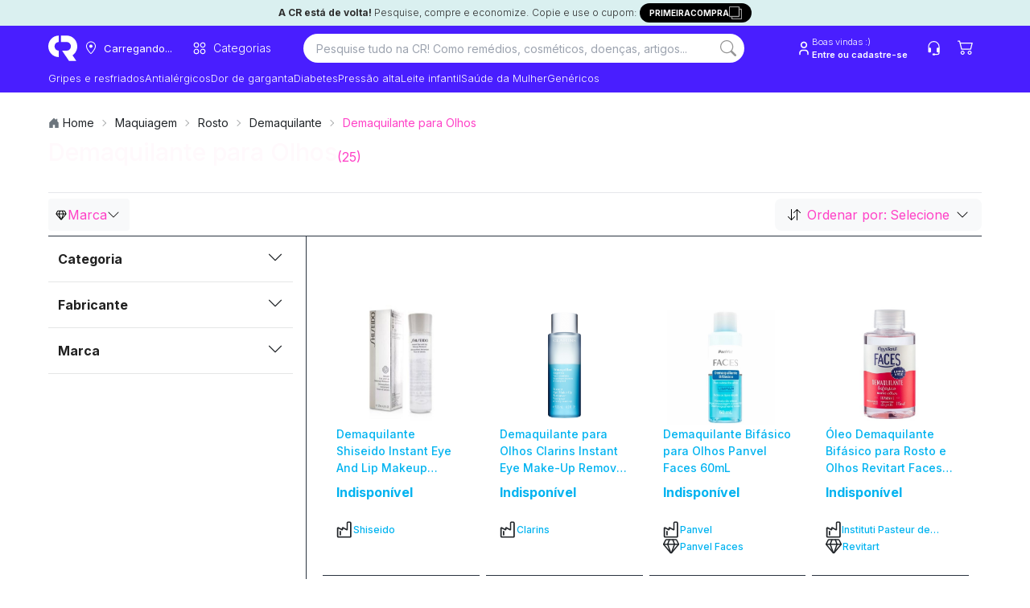

--- FILE ---
content_type: application/javascript; charset=UTF-8
request_url: https://consultaremedios.com.br/_frsh/js/2e3a6d55b8a6001762dca84a584096ecc1991fb6/chunk-5EQIKGSR.js
body_size: -262
content:
import{b as t}from"./chunk-2CFATFW7.js";var{user:s,loading:e}=t,o={user:s,loading:e},a=()=>o;export{a};


--- FILE ---
content_type: image/svg+xml
request_url: https://consultaremedios.com.br/sprites.svg?__frsh_c=2e3a6d55b8a6001762dca84a584096ecc1991fb6
body_size: 76635
content:
<svg style="display:none" xmlns="http://www.w3.org/2000/svg" xmlns:xlink="http://www.w3.org/1999/xlink" version="1.1">
	<symbol id="ChevronLeft" xmlns="http://www.w3.org/2000/svg" fill="none" viewBox="0 0 24 24" stroke="currentColor"><path stroke-linecap="round" stroke-linejoin="round" d="M15.75 19.5L8.25 12l7.5-7.5" /></symbol>
	<symbol id="ChevronRight" xmlns="http://www.w3.org/2000/svg" viewBox="0 0 32 32" fill="currentColor"><path fill-rule="evenodd" clip-rule="evenodd" d="M11.057 7.05721C11.5777 6.53651 12.4219 6.53651 12.9426 7.05721L20.9426 15.0572C21.4633 15.5779 21.4633 16.4221 20.9426 16.9428L12.9426 24.9428C12.4219 25.4635 11.5777 25.4635 11.057 24.9428C10.5363 24.4221 10.5363 23.5779 11.057 23.0572L18.1142 16L11.057 8.94283C10.5363 8.42213 10.5363 7.57791 11.057 7.05721Z"/></symbol>
	<symbol id="ChevronUp" xmlns="http://www.w3.org/2000/svg" viewBox="0 0 25 24" fill="currentColor"><path fill-rule="evenodd" clip-rule="evenodd" d="M11.7929 8.29289C12.1834 7.90237 12.8166 7.90237 13.2071 8.29289L19.2071 14.2929C19.5976 14.6834 19.5976 15.3166 19.2071 15.7071C18.8166 16.0976 18.1834 16.0976 17.7929 15.7071L12.5 10.4142L7.20711 15.7071C6.81658 16.0976 6.18342 16.0976 5.79289 15.7071C5.40237 15.3166 5.40237 14.6834 5.79289 14.2929L11.7929 8.29289Z"/></symbol>
	<symbol id="ChevronDown" xmlns="http://www.w3.org/2000/svg" viewBox="0 0 32 32" fill="currentColor"><path fill-rule="evenodd" clip-rule="evenodd" d="M7.05703 11.0572C7.57773 10.5365 8.42195 10.5365 8.94265 11.0572L15.9998 18.1144L23.057 11.0572C23.5777 10.5365 24.4219 10.5365 24.9426 11.0572C25.4633 11.5779 25.4633 12.4221 24.9426 12.9428L16.9426 20.9428C16.4219 21.4635 15.5777 21.4635 15.057 20.9428L7.05703 12.9428C6.53633 12.4221 6.53633 11.5779 7.05703 11.0572Z"/></symbol>	<symbol id="QuestionMarkCircle" xmlns="http://www.w3.org/2000/svg" fill="none" viewBox="0 0 24 24" stroke="currentColor"><path stroke-linecap="round" stroke-linejoin="round" d="M9.879 7.519c1.171-1.025 3.071-1.025 4.242 0 1.172 1.025 1.172 2.687 0 3.712-.203.179-.43.326-.67.442-.745.361-1.45.999-1.45 1.827v.75M21 12a9 9 0 11-18 0 9 9 0 0118 0zm-9 5.25h.008v.008H12v-.008z" /></symbol>
	<symbol id="ShoppingCart" xmlns="http://www.w3.org/2000/svg" width="18" height="18" viewBox="0 0 18 18" fill="none">
	<path d="M0.00134277 2.81348C0.00134277 2.66429 0.060606 2.52122 0.166095 2.41573C0.271584 2.31024 0.414658 2.25098 0.563843 2.25098H2.25134C2.37682 2.25101 2.49867 2.293 2.59754 2.37025C2.69641 2.44751 2.7666 2.55561 2.79697 2.67735L3.25259 4.50098H16.3138C16.3993 4.501 16.4836 4.52049 16.5604 4.55796C16.6372 4.59543 16.7044 4.64991 16.757 4.71725C16.8096 4.78459 16.8462 4.86302 16.8639 4.9466C16.8817 5.03018 16.8801 5.1167 16.8595 5.1996L15.172 11.9496C15.1416 12.0713 15.0714 12.1794 14.9725 12.2567C14.8737 12.334 14.7518 12.3759 14.6263 12.376H4.50134C4.37587 12.3759 4.25401 12.334 4.15515 12.2567C4.05628 12.1794 3.98608 12.0713 3.95572 11.9496L1.81259 3.37598H0.563843C0.414658 3.37598 0.271584 3.31671 0.166095 3.21122C0.060606 3.10573 0.00134277 2.96266 0.00134277 2.81348ZM3.53384 5.62598L4.94009 11.251H14.1876L15.5938 5.62598H3.53384ZM5.62634 14.626C5.32797 14.626 5.04183 14.7445 4.83085 14.9555C4.61987 15.1665 4.50134 15.4526 4.50134 15.751C4.50134 16.0493 4.61987 16.3355 4.83085 16.5465C5.04183 16.7574 5.32797 16.876 5.62634 16.876C5.92471 16.876 6.21086 16.7574 6.42184 16.5465C6.63282 16.3355 6.75134 16.0493 6.75134 15.751C6.75134 15.4526 6.63282 15.1665 6.42184 14.9555C6.21086 14.7445 5.92471 14.626 5.62634 14.626ZM3.37634 15.751C3.37634 15.1542 3.6134 14.5819 4.03535 14.16C4.45731 13.738 5.02961 13.501 5.62634 13.501C6.22308 13.501 6.79538 13.738 7.21733 14.16C7.63929 14.5819 7.87634 15.1542 7.87634 15.751C7.87634 16.3477 7.63929 16.92 7.21733 17.342C6.79538 17.7639 6.22308 18.001 5.62634 18.001C5.02961 18.001 4.45731 17.7639 4.03535 17.342C3.6134 16.92 3.37634 16.3477 3.37634 15.751ZM13.5013 14.626C13.203 14.626 12.9168 14.7445 12.7058 14.9555C12.4949 15.1665 12.3763 15.4526 12.3763 15.751C12.3763 16.0493 12.4949 16.3355 12.7058 16.5465C12.9168 16.7574 13.203 16.876 13.5013 16.876C13.7997 16.876 14.0859 16.7574 14.2968 16.5465C14.5078 16.3355 14.6263 16.0493 14.6263 15.751C14.6263 15.4526 14.5078 15.1665 14.2968 14.9555C14.0859 14.7445 13.7997 14.626 13.5013 14.626ZM11.2513 15.751C11.2513 15.1542 11.4884 14.5819 11.9104 14.16C12.3323 13.738 12.9046 13.501 13.5013 13.501C14.0981 13.501 14.6704 13.738 15.0923 14.16C15.5143 14.5819 15.7513 15.1542 15.7513 15.751C15.7513 16.3477 15.5143 16.92 15.0923 17.342C14.6704 17.7639 14.0981 18.001 13.5013 18.001C12.9046 18.001 12.3323 17.7639 11.9104 17.342C11.4884 16.92 11.2513 16.3477 11.2513 15.751Z" fill="white"/>
	</symbol>
	<symbol id="User" width="20" height="20" viewBox="0 0 20 20" fill="none" xmlns="http://www.w3.org/2000/svg"><path fill-rule="evenodd" clip-rule="evenodd" d="M10.0003 3.33366C8.61961 3.33366 7.50033 4.45295 7.50033 5.83366C7.50033 7.21437 8.61961 8.33366 10.0003 8.33366C11.381 8.33366 12.5003 7.21437 12.5003 5.83366C12.5003 4.45295 11.381 3.33366 10.0003 3.33366ZM5.83366 5.83366C5.83366 3.53247 7.69914 1.66699 10.0003 1.66699C12.3015 1.66699 14.167 3.53247 14.167 5.83366C14.167 8.13484 12.3015 10.0003 10.0003 10.0003C7.69914 10.0003 5.83366 8.13484 5.83366 5.83366ZM8.33366 13.3337C7.67062 13.3337 7.03473 13.597 6.56589 14.0659C6.09705 14.5347 5.83366 15.1706 5.83366 15.8337V17.5003C5.83366 17.9606 5.46056 18.3337 5.00033 18.3337C4.54009 18.3337 4.16699 17.9606 4.16699 17.5003V15.8337C4.16699 14.7286 4.60598 13.6688 5.38738 12.8874C6.16878 12.106 7.22859 11.667 8.33366 11.667H11.667C12.7721 11.667 13.8319 12.106 14.6133 12.8874C15.3947 13.6688 15.8337 14.7286 15.8337 15.8337V17.5003C15.8337 17.9606 15.4606 18.3337 15.0003 18.3337C14.5401 18.3337 14.167 17.9606 14.167 17.5003V15.8337C14.167 15.1706 13.9036 14.5347 13.4348 14.0659C12.9659 13.597 12.33 13.3337 11.667 13.3337H8.33366Z" fill="currentColor"/></symbol>
	<symbol id="Bars3" xmlns="http://www.w3.org/2000/svg" viewBox="0 0 20 20" stroke="currentColor" fill="none"><path fill-rule="evenodd" clip-rule="evenodd" d="M2.5 5.00033C2.5 4.54009 2.8731 4.16699 3.33333 4.16699H16.6667C17.1269 4.16699 17.5 4.54009 17.5 5.00033C17.5 5.46056 17.1269 5.83366 16.6667 5.83366H3.33333C2.8731 5.83366 2.5 5.46056 2.5 5.00033ZM2.5 10.0003C2.5 9.54009 2.8731 9.16699 3.33333 9.16699H16.6667C17.1269 9.16699 17.5 9.54009 17.5 10.0003C17.5 10.4606 17.1269 10.8337 16.6667 10.8337H3.33333C2.8731 10.8337 2.5 10.4606 2.5 10.0003ZM2.5 15.0003C2.5 14.5401 2.8731 14.167 3.33333 14.167H16.6667C17.1269 14.167 17.5 14.5401 17.5 15.0003C17.5 15.4606 17.1269 15.8337 16.6667 15.8337H3.33333C2.8731 15.8337 2.5 15.4606 2.5 15.0003Z" fill="currentColor"/></symbol>
	<symbol id="MagnifyingGlass" width="20" height="20" viewBox="0 0 20 20" fill="none" xmlns="http://www.w3.org/2000/svg"><path fill-rule="evenodd" clip-rule="evenodd" d="M8.33366 3.33366C5.57223 3.33366 3.33366 5.57223 3.33366 8.33366C3.33366 11.0951 5.57223 13.3337 8.33366 13.3337C11.0951 13.3337 13.3337 11.0951 13.3337 8.33366C13.3337 5.57223 11.0951 3.33366 8.33366 3.33366ZM1.66699 8.33366C1.66699 4.65176 4.65176 1.66699 8.33366 1.66699C12.0156 1.66699 15.0003 4.65176 15.0003 8.33366C15.0003 9.87425 14.4778 11.2928 13.6002 12.4217L18.0896 16.9111C18.415 17.2365 18.415 17.7641 18.0896 18.0896C17.7641 18.415 17.2365 18.415 16.9111 18.0896L12.4217 13.6002C11.2928 14.4778 9.87425 15.0003 8.33366 15.0003C4.65176 15.0003 1.66699 12.0156 1.66699 8.33366Z" fill="currentColor"/></symbol>
	<symbol id="XMark" xmlns="http://www.w3.org/2000/svg" fill="none" viewBox="0 0 24 24" stroke="currentColor"><path stroke-linecap="round" stroke-linejoin="round" d="M6 18L18 6M6 6l12 12" /></symbol>
	<symbol id="Plus" xmlns="http://www.w3.org/2000/svg" fill="none" viewBox="0 0 24 24" stroke="currentColor"><path stroke-linecap="round" stroke-linejoin="round" d="M12 4.5v15m7.5-7.5h-15" /></symbol>
	<symbol id="Minus" xmlns="http://www.w3.org/2000/svg" fill="none" viewBox="0 0 24 24" stroke="currentColor"><path stroke-linecap="round" stroke-linejoin="round" d="M19.5 12h-15" /></symbol>
	<symbol id="MapPin" xmlns="http://www.w3.org/2000/svg" fill="none" viewBox="0 0 24 24" stroke="currentColor"><path stroke-linecap="round" stroke-linejoin="round" d="M15 10.5a3 3 0 11-6 0 3 3 0 016 0z" /><path stroke-linecap="round" stroke-linejoin="round" d="M19.5 10.5c0 7.142-7.5 11.25-7.5 11.25S4.5 17.642 4.5 10.5a7.5 7.5 0 1115 0z" /></symbol>	
	<symbol id="Phone" xmlns="http://www.w3.org/2000/svg" fill="currentColor" viewBox="0 0 32 32"><path fill-rule="evenodd" clip-rule="evenodd" d="M6.66669 6.66667C6.31306 6.66667 5.97393 6.80714 5.72388 7.05719C5.4819 7.29917 5.34253 7.62459 5.33379 7.96582C5.64045 12.8244 7.70881 17.405 11.1519 20.8481C14.5951 24.2912 19.1756 26.3596 24.0342 26.6662C24.3754 26.6575 24.7008 26.5181 24.9428 26.2761C25.1929 26.0261 25.3334 25.687 25.3334 25.3333V20.9027L20.5591 18.993L19.1433 21.3527C18.7863 21.9477 18.0326 22.1694 17.4103 21.8625C14.2517 20.3047 11.6953 17.7483 10.1375 14.5898C9.83061 13.9674 10.0523 13.2137 10.6474 12.8567L13.007 11.4409L11.0973 6.66667H6.66669ZM3.83826 5.17157C4.58841 4.42143 5.60582 4 6.66669 4H12C12.5452 4 13.0355 4.33193 13.238 4.83815L15.9047 11.5048C16.1477 12.1124 15.9138 12.8066 15.3527 13.1433L13.1207 14.4825C14.2192 16.274 15.726 17.7809 17.5175 18.8793L18.8567 16.6473C19.1934 16.0862 19.8876 15.8523 20.4952 16.0954L27.1619 18.762C27.6681 18.9645 28 19.4548 28 20V25.3333C28 26.3942 27.5786 27.4116 26.8284 28.1618C26.0783 28.9119 25.0609 29.3333 24 29.3333C23.973 29.3333 23.9461 29.3325 23.9191 29.3309C18.3931 28.9951 13.181 26.6484 9.26632 22.7337C5.35161 18.819 3.00496 13.6069 2.66914 8.08088C2.66751 8.05395 2.66669 8.02698 2.66669 8C2.66669 6.93913 3.08811 5.92172 3.83826 5.17157Z" /></symbol>
	<symbol id="Elos" xmlns="http://www.w3.org/2000/svg" viewBox="0 0 40 14" stroke="currentColor" fill="none"><path d="M6.57655 3.09309C6.98496 2.95495 7.4234 2.88288 7.87985 2.88288C9.87385 2.88288 11.5375 4.3003 11.9159 6.18018L14.7387 5.6036C14.0901 2.40841 11.2672 0 7.87985 0C7.10508 0 6.36033 0.126126 5.66364 0.36036L6.57655 3.09309Z" fill="currentColor"/><path d="M3.24323 12.2463L5.15314 10.0841C4.30029 9.32733 3.76576 8.22823 3.76576 6.997C3.76576 5.77178 4.30029 4.66667 5.15314 3.91592L3.24323 1.75977C1.79579 3.04505 0.882874 4.91292 0.882874 7.00301C0.882874 9.08709 1.79579 10.961 3.24323 12.2463Z" fill="currentColor"/><path d="M11.9159 7.82617C11.5315 9.70605 9.87387 11.1175 7.87988 11.1175C7.42342 11.1175 6.98498 11.0454 6.57057 10.9073L5.65765 13.64C6.35435 13.8742 7.1051 14.0003 7.87988 14.0003C11.2673 14.0003 14.0901 11.5979 14.7387 8.40275L11.9159 7.82617Z" fill="currentColor"/><path d="M24.1441 9.75962C23.6757 10.2161 23.045 10.4924 22.3484 10.4803C21.8679 10.4743 21.4234 10.3302 21.0511 10.0899L20.1141 11.5794C20.7568 11.9818 21.5075 12.2221 22.3243 12.2341C23.5075 12.2521 24.5886 11.7836 25.3754 11.0209L24.1441 9.75962ZM22.4505 3.68755C20.0961 3.65151 18.1502 5.5374 18.1141 7.89175C18.1021 8.77463 18.3544 9.60346 18.8048 10.2881L26.5405 6.97884C26.1081 5.12298 24.4505 3.72358 22.4505 3.68755ZM19.8859 8.22809C19.8739 8.13199 19.8679 8.02989 19.8679 7.92779C19.8919 6.5404 21.033 5.42929 22.4204 5.45331C23.1772 5.46532 23.8499 5.80767 24.3003 6.34821L19.8859 8.22809ZM28.973 1.76562V10.0119L30.4024 10.6065L29.7237 12.2341L28.3063 11.6455C27.988 11.5074 27.7718 11.2972 27.6096 11.0569C27.4535 10.8167 27.3333 10.4803 27.3333 10.0359V1.76562H28.973Z" fill="currentColor"/><path d="M34.1321 5.57925C34.3844 5.49516 34.6487 5.45312 34.9309 5.45312C36.1502 5.45312 37.1592 6.31798 37.3934 7.46513L39.1171 7.11078C38.7207 5.15882 36.997 3.69336 34.9309 3.69336C34.4565 3.69336 34 3.77144 33.5796 3.90958L34.1321 5.57925ZM32.0961 11.1588L33.2613 9.84351C32.7387 9.38105 32.4144 8.70837 32.4144 7.95762C32.4144 7.20687 32.7448 6.5342 33.2613 6.07774L32.0961 4.76243C31.2132 5.54321 30.6547 6.69036 30.6547 7.96363C30.6547 9.2369 31.2132 10.378 32.0961 11.1588ZM37.3934 8.46813C37.1592 9.61528 36.1442 10.4801 34.9309 10.4801C34.6547 10.4801 34.3844 10.4321 34.1321 10.348L33.5736 12.0177C34 12.1618 34.4565 12.2399 34.9309 12.2399C36.997 12.2399 38.7207 10.7744 39.1171 8.82249L37.3934 8.46813Z" fill="currentColor"/></symbol>
	<symbol id="Mastercards" xmlns="http://www.w3.org/2000/svg" viewBox="0 0 26 20" fill="none" stroke="currentColor"><g clip-path="url(#clip0_81_156)"><path d="M4.77191 19.9552V18.6263C4.77191 18.1167 4.46174 17.7846 3.95265 17.7846C3.68527 17.7846 3.39918 17.8734 3.19971 18.159C3.04463 17.9151 2.82538 17.7846 2.49116 17.7846C2.36689 17.7793 2.24323 17.8048 2.13124 17.8589C2.01926 17.913 1.92244 17.9941 1.84944 18.0948V17.8274H1.42859V19.9536H1.84944V18.737C1.84944 18.3627 2.07083 18.1836 2.381 18.1836C2.69116 18.1836 2.86816 18.383 2.86816 18.737V19.9552H3.28902V18.737C3.28902 18.3627 3.51041 18.1836 3.82057 18.1836C4.13073 18.1836 4.30773 18.383 4.30773 18.737V19.9552H4.77191ZM11.6821 17.8509H10.9067V17.2092H10.4869V17.8509H10.0441V18.2253H10.4869V19.2242C10.4869 19.7114 10.6639 19.9996 11.1954 19.9996C11.3968 19.9954 11.5941 19.9422 11.7703 19.8445L11.6371 19.4702C11.5177 19.5449 11.3791 19.5833 11.2382 19.5809C11.0168 19.5809 10.9061 19.4477 10.9061 19.2263V18.2082H11.6815V17.8536L11.6821 17.8509ZM15.6243 17.7846C15.5097 17.7821 15.3964 17.8093 15.2954 17.8637C15.1945 17.918 15.1093 17.9977 15.0484 18.0948V17.8274H14.6275V19.9536H15.0484V18.7595C15.0484 18.405 15.2254 18.1836 15.5136 18.1836C15.6109 18.1875 15.7074 18.2024 15.8013 18.2279L15.9345 17.829C15.8329 17.8034 15.729 17.7885 15.6243 17.7846ZM9.66656 18.006C9.44517 17.8509 9.13501 17.7846 8.80292 17.7846C8.27137 17.7846 7.93928 18.0285 7.93928 18.4493C7.93928 18.8039 8.18314 19.0028 8.64784 19.0697L8.86923 19.0916C9.11308 19.136 9.26816 19.2247 9.26816 19.3354C9.26816 19.4905 9.09116 19.6028 8.75854 19.6028C8.50456 19.608 8.2558 19.5303 8.04998 19.3814L7.82859 19.7135C8.13875 19.9349 8.51522 19.9809 8.73768 19.9809C9.358 19.9809 9.69009 19.6932 9.69009 19.2943C9.69009 18.9199 9.42271 18.7408 8.95907 18.6739L8.73768 18.652C8.53822 18.6301 8.36335 18.5632 8.36335 18.4306C8.36335 18.2755 8.54036 18.1632 8.78421 18.1632C9.05159 18.1632 9.31576 18.2739 9.44891 18.3402L9.66656 18.006ZM16.0896 18.8921C16.0896 19.5338 16.5104 19.9996 17.197 19.9996C17.5072 19.9996 17.7286 19.9333 17.95 19.7558L17.7286 19.4237C17.5718 19.5506 17.3768 19.6209 17.1751 19.6231C16.8008 19.6231 16.5104 19.3354 16.5104 18.9146C16.5104 18.4937 16.797 18.2082 17.1751 18.2082C17.3768 18.2104 17.5718 18.2807 17.7286 18.4076L17.95 18.0755C17.7286 17.8985 17.5072 17.8317 17.197 17.8317C16.5323 17.7873 16.0896 18.2525 16.0896 18.8948V18.8921ZM13.1216 17.7846C12.5013 17.7846 12.0805 18.2274 12.0805 18.8921C12.0805 19.5568 12.5232 19.9996 13.1655 19.9996C13.4779 20.0062 13.7831 19.9046 14.0291 19.7119L13.8077 19.4017C13.6298 19.5396 13.4125 19.6172 13.1874 19.6231C12.8997 19.6231 12.5896 19.4461 12.5457 19.0697H14.1184V18.8927C14.1184 18.2279 13.7195 17.7852 13.1216 17.7852V17.7846ZM13.0997 18.1836C13.4099 18.1836 13.6313 18.383 13.6532 18.7151H12.5019C12.5682 18.405 12.7692 18.1836 13.0997 18.1836ZM7.36335 18.8921V17.829H6.94249V18.0964C6.78741 17.8969 6.56816 17.7862 6.25586 17.7862C5.658 17.7862 5.21469 18.2515 5.21469 18.8937C5.21469 19.536 5.65747 20.0012 6.25586 20.0012C6.56602 20.0012 6.78741 19.8905 6.94249 19.691V19.9584H7.36335V18.8921ZM5.658 18.8921C5.658 18.4932 5.90185 18.1836 6.32271 18.1836C6.72164 18.1836 6.96442 18.4937 6.96442 18.8921C6.96442 19.313 6.69704 19.6007 6.32271 19.6007C5.90185 19.6226 5.658 19.2905 5.658 18.8921ZM22.0259 17.7846C21.9113 17.7821 21.798 17.8093 21.697 17.8637C21.5961 17.918 21.5109 17.9977 21.45 18.0948V17.8274H21.0291V19.9536H21.4495V18.7595C21.4495 18.405 21.6265 18.1836 21.9147 18.1836C22.012 18.1875 22.1085 18.2024 22.2024 18.2279L22.3355 17.829C22.234 17.8034 22.13 17.7885 22.0254 17.7846H22.0259ZM20.3869 18.8921V17.829H19.966V18.0964C19.8109 17.8969 19.5917 17.7862 19.2794 17.7862C18.6815 17.7862 18.2382 18.2515 18.2382 18.8937C18.2382 19.536 18.681 20.0012 19.2794 20.0012C19.5896 20.0012 19.8109 19.8905 19.966 19.691V19.9584H20.3869V18.8921ZM18.6815 18.8921C18.6815 18.4932 18.9254 18.1836 19.3462 18.1836C19.7452 18.1836 19.988 18.4937 19.988 18.8921C19.988 19.313 19.7206 19.6007 19.3462 19.6007C18.9254 19.6226 18.6815 19.2905 18.6815 18.8921ZM24.6618 18.8921V16.9873H24.2409V18.0948C24.0858 17.8953 23.8666 17.7846 23.5543 17.7846C22.9564 17.7846 22.5131 18.2499 22.5131 18.8921C22.5131 19.5344 22.9559 19.9996 23.5543 19.9996C23.8644 19.9996 24.0858 19.8889 24.2409 19.6894V19.9568H24.6618V18.8921ZM22.9564 18.8921C22.9564 18.4932 23.2003 18.1836 23.6211 18.1836C24.02 18.1836 24.2628 18.4937 24.2628 18.8921C24.2628 19.313 23.9954 19.6007 23.6211 19.6007C23.1997 19.6231 22.9559 19.291 22.9559 18.8921H22.9564Z" fill="currentColor"/><path d="M9.95478 7.97327C9.95505 6.76731 10.2281 5.57704 10.7536 4.49159C11.279 3.40613 12.0433 2.45361 12.989 1.70535C11.8128 0.780601 10.4002 0.205442 8.9126 0.045623C7.42499 -0.114196 5.92242 0.147775 4.57667 0.801588C3.23091 1.4554 2.09627 2.47468 1.30244 3.74289C0.508619 5.01111 0.0876465 6.47709 0.0876465 7.97327C0.0876465 9.46944 0.508619 10.9354 1.30244 12.2036C2.09627 13.4719 3.23091 14.4911 4.57667 15.1449C5.92242 15.7988 7.42499 16.0607 8.9126 15.9009C10.4002 15.7411 11.8128 15.1659 12.989 14.2412C12.0433 13.4929 11.279 12.5404 10.7536 11.4549C10.2281 10.3695 9.95505 9.17922 9.95478 7.97327Z" fill="currentColor"/><path d="M25.9019 7.97297C25.9029 9.46805 25.4832 10.9333 24.6907 12.201C23.8982 13.4688 22.7648 14.4879 21.4203 15.1418C20.0758 15.7957 18.5744 16.0579 17.0879 15.8986C15.6013 15.7393 14.1896 15.1648 13.0142 14.2409C13.9601 13.4928 14.7245 12.5403 15.25 11.4548C15.7755 10.3693 16.0485 9.17898 16.0485 7.97297C16.0485 6.76696 15.7755 5.5766 15.25 4.4911C14.7245 3.4056 13.9601 2.45312 13.0142 1.70506C14.1896 0.781104 15.6013 0.20662 17.0879 0.0473072C18.5744 -0.112005 20.0758 0.150287 21.4203 0.804186C22.7648 1.45808 23.8982 2.47719 24.6907 3.74493C25.4832 5.01268 25.9029 6.47789 25.9019 7.97297Z" fill="currentColor" fill-opacity="0.4"/><path fill-rule="evenodd" clip-rule="evenodd" d="M13.0141 1.70508H12.989C12.0432 2.45333 11.279 3.40585 10.7536 4.49131C10.2281 5.57677 9.95504 6.76704 9.95477 7.97299C9.95504 9.17894 10.2281 10.3692 10.7536 11.4547C11.279 12.5401 12.0433 13.4926 12.989 14.2409H13.0141C13.0141 14.2409 13.0141 14.2409 13.0141 14.2409C13.9601 13.4928 14.7245 12.5404 15.25 11.4549C15.7755 10.3694 16.0484 9.17899 16.0484 7.97299C16.0484 6.76698 15.7755 5.57661 15.25 4.49111C14.7245 3.40561 13.9601 2.45314 13.0141 1.70508Z" fill="currentColor" fill-opacity="0.6"/></g><defs><clipPath id="clip0_81_156"><rect width="25.8027" height="20" fill="white" transform="translate(0.0986328)"/></clipPath></defs></symbol>
	<symbol id="Visas" xmlns="http://www.w3.org/2000/svg" viewBox="0 0 40 12" fill="none" stroke="currentColor"><path d="M14.2514 11.8628L16.2325 0.237305H19.4012L17.4187 11.8628H14.2514Z" fill="currentColor"/><path d="M28.8667 0.488266C28.2389 0.252744 27.2552 0 26.0267 0C22.8956 0 20.6902 1.57674 20.6714 3.83653C20.6537 5.50698 22.2459 6.43886 23.4479 6.99494C24.6813 7.56486 25.0959 7.92824 25.09 8.437C25.0821 9.21631 24.105 9.57221 23.1942 9.57221C21.926 9.57221 21.2522 9.39601 20.2115 8.96208L19.8031 8.77728L19.3585 11.3797C20.0986 11.7043 21.4671 11.9854 22.8882 12C26.2191 12 28.3815 10.4413 28.4061 8.02807C28.4179 6.70556 27.5737 5.69921 25.7455 4.86948C24.638 4.33169 23.9597 3.97282 23.9669 3.42826C23.9669 2.94504 24.541 2.42833 25.7816 2.42833C26.8177 2.41223 27.5684 2.6382 28.1533 2.87372L28.4372 3.00787L28.8667 0.488266Z" fill="currentColor"/><path d="M37.0208 0.237305H34.5723C33.8138 0.237305 33.2461 0.444322 32.913 1.20137L28.2071 11.8552H31.5345C31.5345 11.8552 32.0785 10.4228 32.2015 10.1082C32.5651 10.1082 35.7976 10.1132 36.2597 10.1132C36.3545 10.5202 36.6452 11.8552 36.6452 11.8552H39.5855L37.0208 0.237305ZM33.136 7.74409C33.3981 7.07428 34.3985 4.49428 34.3985 4.49428C34.3798 4.52522 34.6587 3.82121 34.8186 3.38473L35.0328 4.38703C35.0328 4.38703 35.6395 7.16205 35.7663 7.74391H33.136V7.74409Z" fill="currentColor"/><path d="M0.45503 0.237305L0.414551 0.479138C1.66716 0.782359 2.78593 1.22123 3.76542 1.76717L6.57706 11.8441L9.92966 11.8404L14.9183 0.237305H11.5615L8.45929 8.16502L8.12885 6.55384C8.11337 6.50406 8.09654 6.4542 8.07932 6.40422L7.00087 1.21879C6.80912 0.482646 6.25282 0.262959 5.56461 0.237305H0.45503Z" fill="currentColor"/></symbol>		
	<symbol id="Pixs" viewBox="0 0 512 512" xmlns="http://www.w3.org/2000/svg" fill="none" stroke="currentColor"> <defs/> <g fill="currentColor" fill-rule="evenodd"> <path d="M393.072 391.897c-20.082 0-38.969-7.81-53.176-22.02l-77.069-77.067c-5.375-5.375-14.773-5.395-20.17 0l-76.784 76.786c-14.209 14.207-33.095 22.019-53.179 22.019h-9.247l97.521 97.52c30.375 30.375 79.614 30.375 109.988 0l97.239-97.238h-15.123zm-105.049 74.327c-8.55 8.53-19.93 13.25-32.05 13.25h-.02c-12.12 0-23.522-4.721-32.05-13.25l-56.855-56.855c7.875-4.613 15.165-10.248 21.758-16.84l63.948-63.948 64.23 64.23c7.637 7.66 16.188 14.013 25.478 18.952l-54.439 54.46zM310.958 22.78c-30.374-30.374-79.613-30.374-109.988 0l-97.52 97.52h9.247c20.082 0 38.97 7.834 53.178 22.02l76.784 76.785c5.57 5.592 14.622 5.57 20.17 0l77.069-77.068c14.207-14.187 33.094-22.02 53.176-22.02h15.123l-97.239-97.237zm6.028 96.346l-64.23 64.23-63.97-63.97c-6.593-6.592-13.86-12.206-21.736-16.818l56.853-56.877c17.69-17.645 46.476-17.668 64.121 0l54.44 54.461c-9.292 4.961-17.842 11.315-25.479 18.974h.001z"/> <path d="M489.149 200.97l-58.379-58.377h-37.706c-13.838 0-27.394 5.635-37.185 15.426l-77.068 77.069c-7.202 7.18-16.623 10.77-26.067 10.77-9.443 0-18.885-3.59-26.066-10.77l-76.785-76.785c-9.792-9.814-23.346-15.427-37.207-15.427h-31.81L22.78 200.97c-30.374 30.375-30.374 79.614 0 109.988l58.095 58.074 31.81.021c13.86 0 27.416-5.635 37.208-15.426l76.784-76.764c13.925-13.947 38.208-13.924 52.133-.02l77.068 77.066c9.791 9.792 23.346 15.405 37.185 15.405h37.706l58.379-58.356c30.374-30.374 30.374-79.613 0-109.988zm-362.19 129.724c-3.763 3.786-8.942 5.917-14.273 5.917H94.302l-48.59-48.564c-17.689-17.69-17.689-46.476 0-64.143L94.3 175.296h18.385c5.331 0 10.51 2.154 14.295 5.918l74.74 74.74-74.761 74.74zm339.257-42.647l-48.848 48.87h-24.305c-5.309 0-10.508-2.155-14.251-5.92l-75.023-75.043 75.023-75.023c3.743-3.764 8.942-5.918 14.252-5.918h24.304l48.847 48.891c8.573 8.551 13.273 19.93 13.273 32.05 0 12.141-4.7 23.52-13.273 32.093z"/> </g> </symbol>
	<symbol id="Instagram" xmlns="http://www.w3.org/2000/svg" viewBox="0 0 32 32" fill="currentColor" stroke-linecap="round" stroke-linejoin="round"><path fill-rule="evenodd" clip-rule="evenodd" d="M10.6667 6.66667C9.6058 6.66667 8.58838 7.08809 7.83824 7.83824C7.08809 8.58838 6.66667 9.6058 6.66667 10.6667V21.3333C6.66667 22.3942 7.08809 23.4116 7.83824 24.1618C8.58839 24.9119 9.6058 25.3333 10.6667 25.3333H21.3333C22.3942 25.3333 23.4116 24.9119 24.1618 24.1618C24.9119 23.4116 25.3333 22.3942 25.3333 21.3333V10.6667C25.3333 9.6058 24.9119 8.58839 24.1618 7.83824C23.4116 7.08809 22.3942 6.66667 21.3333 6.66667H10.6667ZM5.95262 5.95262C7.20286 4.70238 8.89856 4 10.6667 4H21.3333C23.1014 4 24.7971 4.70238 26.0474 5.95262C27.2976 7.20286 28 8.89856 28 10.6667V21.3333C28 23.1014 27.2976 24.7971 26.0474 26.0474C24.7971 27.2976 23.1014 28 21.3333 28H10.6667C8.89856 28 7.20286 27.2976 5.95262 26.0474C4.70238 24.7971 4 23.1014 4 21.3333V10.6667C4 8.89856 4.70238 7.20286 5.95262 5.95262Z"/><path fill-rule="evenodd" clip-rule="evenodd" d="M12.2288 12.2286C13.229 11.2284 14.5856 10.6665 16.0001 10.6665C17.4146 10.6665 18.7711 11.2284 19.7713 12.2286C20.7715 13.2288 21.3334 14.5854 21.3334 15.9998C21.3334 17.4143 20.7715 18.7709 19.7713 19.7711C18.7711 20.7713 17.4146 21.3332 16.0001 21.3332C14.5856 21.3332 13.229 20.7713 12.2288 19.7711C11.2287 18.7709 10.6667 17.4143 10.6667 15.9998C10.6667 14.5854 11.2287 13.2288 12.2288 12.2286ZM16.0001 13.3332C15.2928 13.3332 14.6146 13.6141 14.1145 14.1142C13.6144 14.6143 13.3334 15.2926 13.3334 15.9998C13.3334 16.7071 13.6144 17.3854 14.1145 17.8855C14.6146 18.3856 15.2928 18.6665 16.0001 18.6665C16.7073 18.6665 17.3856 18.3856 17.8857 17.8855C18.3858 17.3854 18.6667 16.7071 18.6667 15.9998C18.6667 15.2926 18.3858 14.6143 17.8857 14.1142C17.3856 13.6141 16.7073 13.3332 16.0001 13.3332Z"/><path fill-rule="evenodd" clip-rule="evenodd" d="M22.0001 8.6665C22.7365 8.6665 23.3334 9.26346 23.3334 9.99984V10.0132C23.3334 10.7496 22.7365 11.3465 22.0001 11.3465C21.2637 11.3465 20.6667 10.7496 20.6667 10.0132V9.99984C20.6667 9.26346 21.2637 8.6665 22.0001 8.6665Z"/></symbol>
	<symbol id="Truck" xmlns="http://www.w3.org/2000/svg"  viewBox="0 0 24 24" fill="currentColor"><path fill-rule="evenodd" clip-rule="evenodd" d="M1.09998 4.99998C1.09998 4.50292 1.50292 4.09998 1.99998 4.09998H13C13.497 4.09998 13.9 4.50292 13.9 4.99998V5.09998H18C18.3161 5.09998 18.6091 5.26584 18.7717 5.53693L21.7717 10.5369C21.8556 10.6768 21.9 10.8369 21.9 11V17C21.9 17.497 21.497 17.9 21 17.9H19.7576C19.3789 19.061 18.2874 19.9 17 19.9C15.7125 19.9 14.621 19.061 14.2423 17.9H9.75761C9.37893 19.061 8.28743 19.9 6.99998 19.9C5.71252 19.9 4.62102 19.061 4.24234 17.9H2.99998C2.50292 17.9 2.09998 17.497 2.09998 17V13C2.09998 12.5029 2.50292 12.1 2.99998 12.1C3.49703 12.1 3.89998 12.5029 3.89998 13V16.1H4.24234C4.62102 14.9389 5.71252 14.1 6.99998 14.1C8.28743 14.1 9.37893 14.9389 9.75761 16.1H12.1V5.89998H1.99998C1.50292 5.89998 1.09998 5.49703 1.09998 4.99998ZM13.9 6.89998V10.1H19.4104L17.4904 6.89998H13.9ZM20.1 11.9H13.9V16.1H14.2423C14.621 14.9389 15.7125 14.1 17 14.1C18.2874 14.1 19.3789 14.9389 19.7576 16.1H20.1V11.9ZM2.09998 8.99997C2.09998 8.50292 2.50292 8.09997 2.99998 8.09997H6.99998C7.49703 8.09997 7.89998 8.50292 7.89998 8.99997C7.89998 9.49703 7.49703 9.89997 6.99998 9.89997H2.99998C2.50292 9.89997 2.09998 9.49703 2.09998 8.99997ZM6.99998 15.9C6.39246 15.9 5.89998 16.3925 5.89998 17C5.89998 17.6075 6.39246 18.1 6.99998 18.1C7.60749 18.1 8.09998 17.6075 8.09998 17C8.09998 16.3925 7.60749 15.9 6.99998 15.9ZM17 15.9C16.3925 15.9 15.9 16.3925 15.9 17C15.9 17.6075 16.3925 18.1 17 18.1C17.6075 18.1 18.1 17.6075 18.1 17C18.1 16.3925 17.6075 15.9 17 15.9Z"/></symbol>
	<symbol id="Discount" xmlns="http://www.w3.org/2000/svg" viewBox="0 0 32 32" fill="currentColor"><path fill-rule="evenodd" clip-rule="evenodd" d="M20.9429 11.057C21.4636 11.5777 21.4636 12.4219 20.9429 12.9426L12.9429 20.9426C12.4222 21.4633 11.578 21.4633 11.0573 20.9426C10.5366 20.4219 10.5366 19.5777 11.0573 19.057L19.0573 11.057C19.578 10.5363 20.4222 10.5363 20.9429 11.057Z"/><path d="M12.6667 13.3333C13.0349 13.3333 13.3333 13.0349 13.3333 12.6667C13.3333 12.2985 13.0349 12 12.6667 12C12.2985 12 12 12.2985 12 12.6667C12 13.0349 12.2985 13.3333 12.6667 13.3333Z"/><path fill-rule="evenodd" clip-rule="evenodd" d="M12.6667 13.3332C13.0349 13.3332 13.3334 13.0347 13.3334 12.6665C13.3334 12.2983 13.0349 11.9998 12.6667 11.9998C12.2986 11.9998 12.0001 12.2983 12.0001 12.6665C12.0001 13.0347 12.2986 13.3332 12.6667 13.3332ZM10.6667 12.6665C10.6667 11.5619 11.5622 10.6665 12.6667 10.6665C13.7713 10.6665 14.6667 11.5619 14.6667 12.6665C14.6667 13.7711 13.7713 14.6665 12.6667 14.6665C11.5622 14.6665 10.6667 13.7711 10.6667 12.6665Z"/><path d="M19.3334 19.9998C19.7016 19.9998 20.0001 19.7014 20.0001 19.3332C20.0001 18.965 19.7016 18.6665 19.3334 18.6665C18.9652 18.6665 18.6667 18.965 18.6667 19.3332C18.6667 19.7014 18.9652 19.9998 19.3334 19.9998Z"/><path fill-rule="evenodd" clip-rule="evenodd" d="M19.3333 20.0002C19.7014 20.0002 19.9999 19.7017 19.9999 19.3335C19.9999 18.9653 19.7014 18.6668 19.3333 18.6668C18.9651 18.6668 18.6666 18.9653 18.6666 19.3335C18.6666 19.7017 18.9651 20.0002 19.3333 20.0002ZM17.3333 19.3335C17.3333 18.2289 18.2287 17.3335 19.3333 17.3335C20.4378 17.3335 21.3333 18.2289 21.3333 19.3335C21.3333 20.4381 20.4378 21.3335 19.3333 21.3335C18.2287 21.3335 17.3333 20.4381 17.3333 19.3335Z"/><path fill-rule="evenodd" clip-rule="evenodd" d="M16.0133 5.34831C15.8024 5.34831 15.5936 5.38999 15.3989 5.47096C15.2042 5.55193 15.0274 5.67059 14.8788 5.82012L14.8761 5.82277L13.9428 6.75611L13.9401 6.75875C13.1413 7.55313 12.0607 7.99932 10.9341 7.99996H9.59996C9.17562 7.99996 8.76865 8.16853 8.46859 8.46859C8.16853 8.76865 7.99996 9.17562 7.99996 9.59996V10.9333C7.99932 12.0599 7.55313 13.1413 6.75875 13.9401L6.75611 13.9428L5.82277 14.8761L5.82012 14.8788C5.67059 15.0274 5.55193 15.2042 5.47096 15.3989C5.38999 15.5936 5.34831 15.8024 5.34831 16.0133C5.34831 16.2242 5.38999 16.433 5.47096 16.6277C5.55193 16.8224 5.67059 16.9992 5.82012 17.1478L5.82278 17.1505L6.75876 18.0865C7.55313 18.8853 7.99932 19.9659 7.99996 21.0925V22.4266C7.99996 22.851 8.16854 23.2579 8.46859 23.558C8.76865 23.8581 9.17562 24.0266 9.59996 24.0266H10.9333C12.0599 24.0273 13.1413 24.4735 13.9401 25.2678L13.9428 25.2705L14.8788 26.2065C15.0274 26.356 15.2042 26.4747 15.3989 26.5556C15.5936 26.6366 15.8024 26.6783 16.0133 26.6783C16.2242 26.6783 16.433 26.6366 16.6277 26.5556C16.8224 26.4747 16.9992 26.356 17.1478 26.2065L17.1505 26.2038L18.0838 25.2705L18.0865 25.2678C18.8853 24.4735 19.9659 24.0273 21.0925 24.0266H22.4266C22.851 24.0266 23.2579 23.8581 23.558 23.558C23.8581 23.2579 24.0266 22.851 24.0266 22.4266V21.0933C24.0273 19.9667 24.4735 18.8853 25.2678 18.0865L25.2705 18.0838L26.2038 17.1505L26.2065 17.1478C26.356 16.9992 26.4747 16.8224 26.5556 16.6277C26.6366 16.433 26.6783 16.2242 26.6783 16.0133C26.6783 15.8024 26.6366 15.5936 26.5556 15.3989C26.4747 15.2042 26.356 15.0274 26.2065 14.8788L26.2038 14.8761L25.2705 13.9428L25.2678 13.9401C24.4735 13.1413 24.0273 12.0606 24.0266 10.9341V9.59996C24.0266 9.17562 23.8581 8.76865 23.558 8.46859C23.2579 8.16854 22.851 7.99996 22.4266 7.99996H21.0933C19.9667 7.99932 18.8853 7.55313 18.0865 6.75875L18.0838 6.75611L17.1505 5.82277L17.1478 5.82012C16.9992 5.67059 16.8224 5.55193 16.6277 5.47096C16.433 5.38999 16.2242 5.34831 16.0133 5.34831ZM14.375 3.00872C14.8942 2.7928 15.451 2.68164 16.0133 2.68164C16.5756 2.68164 17.1324 2.7928 17.6516 3.00872C18.1702 3.22436 18.641 3.54025 19.0372 3.93825C19.0377 3.93877 19.0382 3.93929 19.0388 3.93981L19.9668 4.86784C19.9672 4.86821 19.9675 4.86858 19.9679 4.86895C20.2673 5.16607 20.6719 5.33296 21.0937 5.3333H22.4266C23.5582 5.3333 24.6435 5.78282 25.4436 6.58298C26.2438 7.38313 26.6933 8.46837 26.6933 9.59996V10.9325C26.6935 11.3544 26.8604 11.7591 27.1575 12.0585C27.1579 12.059 27.1583 12.0594 27.1588 12.0598L28.0868 12.9878C28.0872 12.9883 28.0877 12.9887 28.0881 12.9891C28.4862 13.3854 28.8022 13.8563 29.0179 14.375C29.2338 14.8942 29.345 15.451 29.345 16.0133C29.345 16.5756 29.2338 17.1324 29.0179 17.6516C28.8022 18.1702 28.4863 18.6411 28.0883 19.0373C28.0878 19.0378 28.0873 19.0383 28.0868 19.0388L27.1588 19.9668C27.1584 19.9671 27.1581 19.9675 27.1577 19.9678C26.8605 20.2673 26.6935 20.6721 26.6933 21.0941V22.4266C26.6933 23.5582 26.2438 24.6435 25.4436 25.4436C24.6435 26.2438 23.5582 26.6933 22.4266 26.6933H21.0941C20.6721 26.6935 20.2673 26.8605 19.9678 27.1577C19.9675 27.1581 19.9671 27.1584 19.9668 27.1588L19.0388 28.0868C19.0383 28.0873 19.0378 28.0878 19.0373 28.0883C18.6411 28.4863 18.1702 28.8022 17.6516 29.0179C17.1324 29.2338 16.5756 29.345 16.0133 29.345C15.451 29.345 14.8942 29.2338 14.375 29.0179C13.8563 28.8022 13.3854 28.4862 12.9891 28.0881C12.9887 28.0877 12.9883 28.0872 12.9878 28.0868L12.0598 27.1588C12.0594 27.1583 12.059 27.1579 12.0585 27.1575C11.7591 26.8604 11.3544 26.6935 10.9325 26.6933H9.59996C8.46837 26.6933 7.38313 26.2438 6.58298 25.4436C5.78282 24.6435 5.3333 23.5582 5.3333 22.4266V21.0937C5.33296 20.6719 5.16607 20.2673 4.86895 19.9679C4.86858 19.9675 4.86821 19.9672 4.86784 19.9668L3.93981 19.0388C3.93929 19.0382 3.93877 19.0377 3.93825 19.0372C3.54025 18.641 3.22436 18.1702 3.00872 17.6516C2.7928 17.1324 2.68164 16.5756 2.68164 16.0133C2.68164 15.451 2.7928 14.8942 3.00872 14.375C3.22439 13.8564 3.54032 13.3855 3.93839 12.9893C3.93886 12.9888 3.93934 12.9883 3.93981 12.9878L4.86784 12.0598C4.86823 12.0594 4.86861 12.059 4.86899 12.0587C5.16608 11.7593 5.33296 11.3547 5.3333 10.9329V9.59996C5.3333 8.46837 5.78282 7.38313 6.58298 6.58298C7.38313 5.78282 8.46837 5.3333 9.59996 5.3333H10.9329C11.3547 5.33296 11.7593 5.16608 12.0587 4.86899C12.059 4.86861 12.0594 4.86823 12.0598 4.86784L12.9878 3.93981C12.9883 3.93934 12.9888 3.93886 12.9893 3.93839C13.3855 3.54032 13.8564 3.22439 14.375 3.00872Z"/></symbol>
	<symbol id="Return" xmlns="http://www.w3.org/2000/svg" viewBox="0 0 34 30" stroke="currentColor" fill="none"><path d="M32 6.66699H2M32 6.66699L27 11.667M32 6.66699L27 1.66699M7 28.3337L2 23.3337M2 23.3337L7 18.3337M2 23.3337H32" stroke-linecap="round" stroke-linejoin="round"/></symbol>			
	<symbol id="CreditCards" xmlns="http://www.w3.org/2000/svg" viewBox="0 0 24 24" fill="currentColor"><path fill-rule="evenodd" clip-rule="evenodd" d="M6 6C5.46957 6 4.96086 6.21071 4.58579 6.58579C4.21071 6.96086 4 7.46957 4 8V16C4 16.5304 4.21071 17.0391 4.58579 17.4142C4.96086 17.7893 5.46957 18 6 18H18C18.5304 18 19.0391 17.7893 19.4142 17.4142C19.7893 17.0391 20 16.5304 20 16V8C20 7.46957 19.7893 6.96086 19.4142 6.58579C19.0391 6.21071 18.5304 6 18 6H6ZM3.17157 5.17157C3.92172 4.42143 4.93913 4 6 4H18C19.0609 4 20.0783 4.42143 20.8284 5.17157C21.5786 5.92172 22 6.93913 22 8V16C22 17.0609 21.5786 18.0783 20.8284 18.8284C20.0783 19.5786 19.0609 20 18 20H6C4.93913 20 3.92172 19.5786 3.17157 18.8284C2.42143 18.0783 2 17.0609 2 16V8C2 6.93913 2.42143 5.92172 3.17157 5.17157Z"/><path fill-rule="evenodd" clip-rule="evenodd" d="M2 10C2 9.44772 2.44772 9 3 9H21C21.5523 9 22 9.44772 22 10C22 10.5523 21.5523 11 21 11H3C2.44772 11 2 10.5523 2 10Z"/><path fill-rule="evenodd" clip-rule="evenodd" d="M6 15C6 14.4477 6.44772 14 7 14H7.01C7.56229 14 8.01 14.4477 8.01 15C8.01 15.5523 7.56229 16 7.01 16H7C6.44772 16 6 15.5523 6 15Z"/><path fill-rule="evenodd" clip-rule="evenodd" d="M10 15C10 14.4477 10.4477 14 11 14H13C13.5523 14 14 14.4477 14 15C14 15.5523 13.5523 16 13 16H11C10.4477 16 10 15.5523 10 15Z"/></symbol>
	<symbol id="Deco" xmlns="http://www.w3.org/2000/svg" viewBox="0 0 58 20" stroke="currentColor" fill="none"><path d="M49.5359 16.9432C47.3666 16.9432 46.9948 14.8019 47.6797 12.7178C48.2221 11.0615 49.5066 9.31991 51.4201 9.31991C53.676 9.31991 53.9039 11.6038 53.247 13.6026C52.6753 15.3162 51.3908 16.9432 49.5359 16.9432ZM48.879 19.9973C52.6473 19.9973 56.0159 17.9133 57.3578 14.1449C58.7569 10.1767 57.1859 6.2085 52.0477 6.2085C47.9369 6.2085 44.7962 8.77758 43.5969 12.1755C42.2551 16.0011 43.7115 19.9973 48.879 19.9973ZM36.3747 19.9973C37.8591 19.9973 39.3729 19.6829 40.4282 19.2271C40.8 18.1998 40.828 17.2004 40.5428 16.201C39.8006 16.4862 38.7732 16.7727 37.7165 16.7727C34.861 16.7727 34.6051 14.6606 35.2048 12.8617C35.8617 10.9496 37.574 9.40786 40.287 9.40786C41.0012 9.40786 41.6861 9.52246 42.1138 9.77963C42.856 8.78025 43.2838 7.78086 43.3704 6.7535C42.7428 6.46834 41.6861 6.21117 40.3163 6.21117C35.863 6.21117 32.3505 8.80956 31.0953 12.406C29.896 15.8039 30.8101 20 36.3774 20L36.3747 19.9973ZM21.0442 11.8037C21.8143 10.0901 23.0136 9.09206 24.5846 9.09206C25.9838 9.09206 26.2116 9.86225 25.9838 10.4619C25.6413 11.2894 24.47 11.8037 21.0442 11.8037ZM22.2714 19.9973C23.7278 19.9973 25.7826 19.7122 27.4962 18.8554C27.7813 17.9133 27.7534 16.9712 27.4389 15.9998C26.3542 16.5421 24.8405 16.8566 23.4707 16.8566C21.4439 16.8566 20.3299 16.1997 20.3592 14.5447C25.8972 14.6873 28.7807 13.6879 29.7228 11.2334C30.6649 8.7496 29.0379 6.2085 25.1829 6.2085C21.0721 6.2085 18.046 9.14935 16.932 12.3181C15.7621 15.6867 16.5043 19.9973 22.2701 19.9973H22.2714ZM5.72293 19.9973C9.52059 19.9973 11.6806 18.2557 14.1924 12.9177C15.5622 9.97684 16.7335 7.09329 18.0753 4.23905L19.6743 4.7534C20.1021 4.89598 20.3313 4.6388 20.1314 4.23905L18.1899 0.270827C18.0473 -0.0143302 17.7329 -0.0436454 17.533 0.0429678L12.708 1.86984C12.3082 2.01242 12.3362 2.38419 12.7359 2.49745L14.1631 2.95451C12.9931 5.6102 11.5367 9.60641 10.3654 12.1182C9.05155 14.9165 8.39595 16.8859 6.16933 16.8859C3.9427 16.8859 3.57093 15.1443 4.51301 12.6605C5.59768 9.77697 7.42455 8.92016 9.5086 9.51979C10.0802 8.72028 10.508 7.52103 10.6785 6.43636C10.0789 6.26447 9.36469 6.2085 8.76639 6.2085C5.3978 6.2085 2.05719 7.95009 0.687373 11.6038C-1.0822 16.3143 0.554122 19.9973 5.7216 19.9973H5.72293Z" fill="currentColor"/></symbol>
	<symbol id="Discord" xmlns="http://www.w3.org/2000/svg" viewBox="0 0 32 32" fill="currentColor"><path fill-rule="evenodd" clip-rule="evenodd" d="M10.1144 14.1144C10.6145 13.6143 11.2928 13.3333 12 13.3333C12.7072 13.3333 13.3855 13.6143 13.8856 14.1144C14.3857 14.6145 14.6667 15.2928 14.6667 16C14.6667 16.7072 14.3857 17.3855 13.8856 17.8856C13.3855 18.3857 12.7072 18.6667 12 18.6667C11.2928 18.6667 10.6145 18.3857 10.1144 17.8856C9.61429 17.3855 9.33333 16.7072 9.33333 16C9.33333 15.2928 9.61429 14.6145 10.1144 14.1144Z"/><path fill-rule="evenodd" clip-rule="evenodd" d="M18.1144 14.1144C18.6145 13.6143 19.2928 13.3333 20 13.3333C20.7072 13.3333 21.3855 13.6143 21.8856 14.1144C22.3857 14.6145 22.6667 15.2928 22.6667 16C22.6667 16.7072 22.3857 17.3855 21.8856 17.8856C21.3855 18.3857 20.7072 18.6667 20 18.6667C19.2928 18.6667 18.6145 18.3857 18.1144 17.8856C17.6143 17.3855 17.3333 16.7072 17.3333 16C17.3333 15.2928 17.6143 14.6145 18.1144 14.1144Z"/><path fill-rule="evenodd" clip-rule="evenodd" d="M18.81 4.73186C19.0601 4.23712 19.5902 3.94872 20.1414 4.00752C22.2331 4.23063 24.551 4.69893 26.7621 6.2393C26.9912 6.39888 27.1644 6.62634 27.2573 6.8896C28.6195 10.7494 29.3689 14.129 29.6593 16.8589C29.9443 19.5368 29.805 21.7447 29.2379 23.162C29.2242 23.1964 29.209 23.2302 29.1924 23.2633C28.6969 24.2536 27.9474 25.3864 27.0094 26.2923C26.091 27.1791 24.8302 28 23.3333 28C22.8608 28 22.4898 27.788 22.3107 27.6739C22.0915 27.5341 21.888 27.3604 21.7106 27.1896C21.352 26.8443 20.9848 26.3986 20.6577 25.9313C20.3289 25.4616 20.0134 24.9313 19.7748 24.4037C19.5498 23.9065 19.3333 23.2832 19.3333 22.6667C19.3333 21.9303 19.9303 21.3333 20.6667 21.3333C21.403 21.3333 22 21.9303 22 22.6667C22 22.7168 22.0335 22.9269 22.2044 23.3046C22.3616 23.652 22.5878 24.0384 22.8423 24.4021C23.0985 24.7681 23.3564 25.0724 23.5603 25.2687C23.5748 25.2827 23.5885 25.2956 23.6014 25.3075C24.0526 25.2232 24.5825 24.9288 25.157 24.374C25.8148 23.7388 26.3876 22.8958 26.7809 22.123C27.0917 21.2998 27.2731 19.6354 27.0077 17.1411C26.7526 14.7437 26.0994 11.7137 24.8888 8.19623C23.5851 7.37691 22.2091 6.99039 20.7657 6.77412L19.894 8.49881C19.6296 9.02184 19.0547 9.31093 18.4772 9.21123C16.8392 8.92847 15.1648 8.92847 13.5268 9.21123C12.9499 9.31082 12.3755 9.02244 12.1108 8.50029L11.2355 6.77394C9.79167 6.99018 8.41523 7.37668 7.11123 8.19624C5.90062 11.7137 5.24745 14.7437 4.99235 17.1411C4.72693 19.6354 4.90826 21.2998 5.21912 22.123C5.61239 22.8958 6.18517 23.7388 6.84303 24.374C7.4175 24.9288 7.94742 25.2232 8.39859 25.3075C8.41148 25.2956 8.4252 25.2827 8.43973 25.2687C8.64364 25.0724 8.90147 24.7681 9.15769 24.4021C9.41224 24.0384 9.63844 23.652 9.79561 23.3046C9.87377 23.1318 9.92828 22.9831 9.96188 22.8628C9.97844 22.8035 9.98841 22.7564 9.99405 22.7211C9.99682 22.7037 9.99835 22.6904 9.99917 22.681L9.99989 22.6703L9.99999 22.6676L10 22.6669C10 22.6669 10 22.6668 10 22.6668C10 22.6667 10 22.6667 10 22.6667C10 21.9303 10.597 21.3333 11.3333 21.3333C12.0697 21.3333 12.6667 21.9303 12.6667 22.6667C12.6667 23.2832 12.4502 23.9065 12.2252 24.4037C11.9866 24.9313 11.6711 25.4616 11.3423 25.9313C11.0152 26.3986 10.648 26.8443 10.2894 27.1896C10.112 27.3604 9.90854 27.5341 9.68929 27.6739C9.5102 27.788 9.13922 28 8.66667 28C7.16983 28 5.90902 27.1791 4.99064 26.2923C4.05257 25.3864 3.30313 24.2536 2.80761 23.2633C2.79103 23.2302 2.77584 23.1964 2.76208 23.162C2.19498 21.7447 2.05571 19.5368 2.34065 16.8589C2.63114 14.129 3.38048 10.7494 4.74267 6.8896C4.83558 6.62634 5.00878 6.39888 5.23785 6.2393C7.44901 4.69893 9.76691 4.23063 11.8586 4.00752C12.4092 3.94879 12.9388 4.2365 13.1892 4.73038L14.0574 6.44267C15.3492 6.29582 16.6535 6.29577 17.9454 6.44252L18.81 4.73186ZM8.25602 25.4251C8.23864 25.4362 8.24115 25.4323 8.26145 25.4215C8.25933 25.423 8.25752 25.4242 8.25602 25.4251ZM23.744 25.4251C23.7425 25.4242 23.7407 25.423 23.7386 25.4215C23.7589 25.4323 23.7614 25.4362 23.744 25.4251Z"/><path fill-rule="evenodd" clip-rule="evenodd" d="M8.0513 21.6337C8.2536 20.9257 8.99158 20.5157 9.69963 20.718C14.1269 21.9829 17.8731 21.9829 22.3004 20.718C23.0084 20.5157 23.7464 20.9257 23.9487 21.6337C24.151 22.3418 23.741 23.0797 23.033 23.282C18.1269 24.6838 13.8731 24.6838 8.96704 23.282C8.25899 23.0797 7.849 22.3418 8.0513 21.6337Z"/></symbol>
	<symbol id="FilterList" xmlns="http://www.w3.org/2000/svg" viewBox="0 0 16 16" fill="none"><path d="M6.66667 12H9.33333V10.6667H6.66667V12ZM2 4V5.33333H14V4H2ZM4 8.66667H12V7.33333H4V8.66667Z" fill="currentColor"/></symbol>
	<symbol id="Trash" xmlns="http://www.w3.org/2000/svg" width="20" height="20" viewBox="0 0 20 20" fill="none"><path fill-rule="evenodd" clip-rule="evenodd" d="M7.15482 2.15483C7.46738 1.84227 7.89131 1.66667 8.33333 1.66667H11.6667C12.1087 1.66667 12.5326 1.84227 12.8452 2.15483C13.1577 2.46739 13.3333 2.89131 13.3333 3.33334V5H15.8236C15.8295 4.99994 15.8353 4.99994 15.8412 5H16.6667C17.1269 5 17.5 5.3731 17.5 5.83334C17.5 6.29357 17.1269 6.66667 16.6667 6.66667H16.6001L15.833 15.8715C15.8231 16.5207 15.5609 17.1413 15.1011 17.6011C14.6323 18.0699 13.9964 18.3333 13.3333 18.3333H6.66667C6.00362 18.3333 5.36774 18.0699 4.8989 17.6011C4.43906 17.1413 4.17685 16.5207 4.16696 15.8715L3.39989 6.66667H3.33333C2.8731 6.66667 2.5 6.29357 2.5 5.83334C2.5 5.3731 2.8731 5 3.33333 5H4.15878C4.16467 4.99994 4.17055 4.99994 4.17641 5H6.66667V3.33334C6.66667 2.89131 6.84226 2.46739 7.15482 2.15483ZM5.07233 6.66667L5.83045 15.7641C5.83237 15.7871 5.83333 15.8102 5.83333 15.8333C5.83333 16.0543 5.92113 16.2663 6.07741 16.4226C6.23369 16.5789 6.44565 16.6667 6.66667 16.6667H13.3333C13.5543 16.6667 13.7663 16.5789 13.9226 16.4226C14.0789 16.2663 14.1667 16.0543 14.1667 15.8333C14.1667 15.8102 14.1676 15.7871 14.1695 15.7641L14.9277 6.66667H5.07233ZM11.6667 5H8.33333V3.33334H11.6667V5ZM8.33333 8.33334C8.79357 8.33334 9.16667 8.70643 9.16667 9.16667V14.1667C9.16667 14.6269 8.79357 15 8.33333 15C7.8731 15 7.5 14.6269 7.5 14.1667V9.16667C7.5 8.70643 7.8731 8.33334 8.33333 8.33334ZM11.6667 8.33334C12.1269 8.33334 12.5 8.70643 12.5 9.16667V14.1667C12.5 14.6269 12.1269 15 11.6667 15C11.2064 15 10.8333 14.6269 10.8333 14.1667V9.16667C10.8333 8.70643 11.2064 8.33334 11.6667 8.33334Z" fill="currentColor"/></symbol>
	<symbol id="WhatsApp" xmlns="http://www.w3.org/2000/svg" viewBox="0 0 32 32" fill="currentColor"><path fill-rule="evenodd" clip-rule="evenodd" d="M22.9323 7.90694C20.9558 6.22108 18.432 5.31448 15.8345 5.35728C13.237 5.40008 10.7444 6.38934 8.82449 8.13941C6.90458 9.88948 5.68934 12.28 5.40682 14.8625C5.1243 17.4449 5.79392 20.0417 7.29002 22.1655C7.55783 22.5456 7.60822 23.0378 7.42302 23.4644L6.21292 26.2513L10.4994 25.4874C10.7781 25.4377 11.0654 25.478 11.3197 25.6025C13.6528 26.7449 16.3227 26.9965 18.8283 26.3102C21.3338 25.6239 23.5028 24.0467 24.9281 21.8748C26.3534 19.7029 26.9371 17.0855 26.5696 14.5138C26.2022 11.942 24.9088 9.5928 22.9323 7.90694ZM15.7905 2.69098C19.0374 2.63748 22.1922 3.77072 24.6628 5.87805C27.1335 7.98537 28.7502 10.9219 29.2095 14.1366C29.6688 17.3512 28.9392 20.623 27.1575 23.3379C25.3759 26.0528 22.6647 28.0242 19.5328 28.8821C16.5444 29.7007 13.3691 29.4518 10.5508 28.1869L4.23394 29.3127C3.75031 29.3988 3.25846 29.2121 2.95388 28.8267C2.64929 28.4413 2.58133 27.9196 2.77698 27.469L4.68893 23.0657C3.11582 20.5372 2.43052 17.5472 2.75597 14.5725C3.10912 11.3444 4.62818 8.35622 7.02806 6.16864C9.42795 3.98106 12.5437 2.74448 15.7905 2.69098Z"/><path fill-rule="evenodd" clip-rule="evenodd" d="M11.2525 10.5858C11.6275 10.2107 12.1362 10 12.6667 10C13.1971 10 13.7058 10.2107 14.0809 10.5858C14.456 10.9609 14.6667 11.4696 14.6667 12V13.3333C14.6667 13.8638 14.456 14.3725 14.0809 14.7475C13.946 14.8824 13.7939 14.996 13.6296 15.0863C13.8915 15.8388 14.3213 16.5304 14.8954 17.1046C15.4696 17.6787 16.1612 18.1085 16.9137 18.3704C17.004 18.2061 17.1176 18.054 17.2525 17.9191C17.6275 17.544 18.1362 17.3333 18.6667 17.3333H20C20.5304 17.3333 21.0391 17.544 21.4142 17.9191C21.7893 18.2942 22 18.8029 22 19.3333C22 19.8638 21.7893 20.3725 21.4142 20.7475C21.0391 21.1226 20.5304 21.3333 20 21.3333H18.6667C16.5449 21.3333 14.5101 20.4905 13.0098 18.9902C11.5095 17.4899 10.6667 15.4551 10.6667 13.3333V12C10.6667 11.4696 10.8774 10.9609 11.2525 10.5858Z"/></symbol>
	<symbol id="ArrowsPointingOut" xmlns="http://www.w3.org/2000/svg" fill="currentColor" viewBox="0 0 32 32"><path fill-rule="evenodd" clip-rule="evenodd" d="M2.66675 22.6668C2.66675 21.9304 3.2637 21.3335 4.00008 21.3335H28.0001C28.7365 21.3335 29.3334 21.9304 29.3334 22.6668C29.3334 23.4032 28.7365 24.0002 28.0001 24.0002H4.00008C3.2637 24.0002 2.66675 23.4032 2.66675 22.6668Z"/><path fill-rule="evenodd" clip-rule="evenodd" d="M8.94289 4.39052C9.46359 4.91122 9.46359 5.75544 8.94289 6.27614L5.8857 9.33333L8.94289 12.3905C9.46359 12.9112 9.46359 13.7554 8.94289 14.2761C8.42219 14.7968 7.57797 14.7968 7.05727 14.2761L3.05727 10.2761C2.53657 9.75544 2.53657 8.91122 3.05727 8.39052L7.05727 4.39052C7.57797 3.86983 8.42219 3.86983 8.94289 4.39052Z"/><path fill-rule="evenodd" clip-rule="evenodd" d="M2.66675 9.33333C2.66675 8.59695 3.2637 8 4.00008 8H28.0001C28.7365 8 29.3334 8.59695 29.3334 9.33333C29.3334 10.0697 28.7365 10.6667 28.0001 10.6667H4.00008C3.2637 10.6667 2.66675 10.0697 2.66675 9.33333Z"/><path fill-rule="evenodd" clip-rule="evenodd" d="M23.0573 17.724C23.578 17.2033 24.4222 17.2033 24.9429 17.724L28.9429 21.724C29.4636 22.2447 29.4636 23.0889 28.9429 23.6096L24.9429 27.6096C24.4222 28.1303 23.578 28.1303 23.0573 27.6096C22.5366 27.0889 22.5366 26.2447 23.0573 25.724L26.1145 22.6668L23.0573 19.6096C22.5366 19.0889 22.5366 18.2447 23.0573 17.724Z"/></symbol>
	<symbol id="Star" xmlns="http://www.w3.org/2000/svg" viewBox="0 0 24 24" stroke-width="1.5"><path stroke-linecap="round" stroke-linejoin="round" d="M11.48 3.499a.562.562 0 011.04 0l2.125 5.111a.563.563 0 00.475.345l5.518.442c.499.04.701.663.321.988l-4.204 3.602a.563.563 0 00-.182.557l1.285 5.385a.562.562 0 01-.84.61l-4.725-2.885a.563.563 0 00-.586 0L6.982 20.54a.562.562 0 01-.84-.61l1.285-5.386a.562.562 0 00-.182-.557l-4.204-3.602a.563.563 0 01.321-.988l5.518-.442a.563.563 0 00.475-.345L11.48 3.5z" /></symbol>
	<symbol id="Ruler" xmlns="http://www.w3.org/2000/svg" viewBox="0 0 32 32" fill="currentColor"><path fill-rule="evenodd" clip-rule="evenodd" d="M21.7238 3.05715C22.2445 2.53645 23.0887 2.53645 23.6094 3.05715L28.9428 8.39048C29.4635 8.91118 29.4635 9.7554 28.9428 10.2761L10.2761 28.9428C9.7554 29.4635 8.91118 29.4635 8.39048 28.9428L3.05715 23.6094C2.53645 23.0887 2.53645 22.2445 3.05715 21.7238L21.7238 3.05715ZM5.88558 22.6666L9.33329 26.1143L26.1143 9.33329L22.6666 5.88558L5.88558 22.6666Z"/><path fill-rule="evenodd" clip-rule="evenodd" d="M18.3905 6.39052C18.9112 5.86983 19.7554 5.86983 20.2761 6.39052L22.2761 8.39052C22.7968 8.91122 22.7968 9.75544 22.2761 10.2761C21.7554 10.7968 20.9112 10.7968 20.3905 10.2761L18.3905 8.27614C17.8698 7.75544 17.8698 6.91122 18.3905 6.39052Z"/><path fill-rule="evenodd" clip-rule="evenodd" d="M14.3905 10.3905C14.9112 9.86983 15.7554 9.86983 16.2761 10.3905L18.2761 12.3905C18.7968 12.9112 18.7968 13.7554 18.2761 14.2761C17.7554 14.7968 16.9112 14.7968 16.3905 14.2761L14.3905 12.2761C13.8698 11.7554 13.8698 10.9112 14.3905 10.3905Z"/><path fill-rule="evenodd" clip-rule="evenodd" d="M10.3905 14.3905C10.9112 13.8698 11.7554 13.8698 12.2761 14.3905L14.2761 16.3905C14.7968 16.9112 14.7968 17.7554 14.2761 18.2761C13.7554 18.7968 12.9112 18.7968 12.3905 18.2761L10.3905 16.2761C9.86983 15.7554 9.86983 14.9112 10.3905 14.3905Z"/><path fill-rule="evenodd" clip-rule="evenodd" d="M6.39052 18.3905C6.91122 17.8698 7.75544 17.8698 8.27614 18.3905L10.2761 20.3905C10.7968 20.9112 10.7968 21.7554 10.2761 22.2761C9.75544 22.7968 8.91122 22.7968 8.39052 22.2761L6.39052 20.2761C5.86983 19.7554 5.86983 18.9112 6.39052 18.3905Z"/></symbol>
	<symbol id="Message" xmlns="http://www.w3.org/2000/svg" viewBox="0 0 32 32" fill="currentColor"><path fill-rule="evenodd" clip-rule="evenodd" d="M9.33337 12C9.33337 11.2636 9.93033 10.6666 10.6667 10.6666H21.3334C22.0698 10.6666 22.6667 11.2636 22.6667 12C22.6667 12.7363 22.0698 13.3333 21.3334 13.3333H10.6667C9.93033 13.3333 9.33337 12.7363 9.33337 12Z"/><path fill-rule="evenodd" clip-rule="evenodd" d="M9.33337 17.3333C9.33337 16.597 9.93033 16 10.6667 16H18.6667C19.4031 16 20 16.597 20 17.3333C20 18.0697 19.4031 18.6667 18.6667 18.6667H10.6667C9.93033 18.6667 9.33337 18.0697 9.33337 17.3333Z"/><path fill-rule="evenodd" clip-rule="evenodd" d="M7.99996 6.66667C7.29272 6.66667 6.61444 6.94762 6.11434 7.44772C5.61424 7.94781 5.33329 8.62609 5.33329 9.33333V20C5.33329 20.7072 5.61424 21.3855 6.11434 21.8856C6.61444 22.3857 7.29272 22.6667 7.99996 22.6667H10.6666C11.403 22.6667 12 23.2636 12 24V25.6451L16.6473 22.8567C16.8545 22.7323 17.0916 22.6667 17.3333 22.6667H24C24.7072 22.6667 25.3855 22.3857 25.8856 21.8856C26.3857 21.3855 26.6666 20.7072 26.6666 20V9.33333C26.6666 8.62609 26.3857 7.94781 25.8856 7.44772C25.3855 6.94762 24.7072 6.66667 24 6.66667H7.99996ZM4.22872 5.5621C5.22892 4.5619 6.58547 4 7.99996 4H24C25.4144 4 26.771 4.5619 27.7712 5.5621C28.7714 6.56229 29.3333 7.91885 29.3333 9.33333V20C29.3333 21.4145 28.7714 22.771 27.7712 23.7712C26.771 24.7714 25.4144 25.3333 24 25.3333H17.7026L11.3526 29.1433C10.9407 29.3905 10.4277 29.3969 10.0097 29.1603C9.59168 28.9236 9.33329 28.4804 9.33329 28V25.3333H7.99996C6.58547 25.3333 5.22892 24.7714 4.22872 23.7712C3.22853 22.771 2.66663 21.4145 2.66663 20V9.33333C2.66663 7.91885 3.22853 6.56229 4.22872 5.5621Z"/></symbol>
	<symbol id="Close" xmlns="http://www.w3.org/2000/svg" viewBox="0 0 24 24" fill="currentColor"><path fill-rule="evenodd" clip-rule="evenodd" d="M5.29289 5.29289C5.68342 4.90237 6.31658 4.90237 6.70711 5.29289L12 10.5858L17.2929 5.29289C17.6834 4.90237 18.3166 4.90237 18.7071 5.29289C19.0976 5.68342 19.0976 6.31658 18.7071 6.70711L13.4142 12L18.7071 17.2929C19.0976 17.6834 19.0976 18.3166 18.7071 18.7071C18.3166 19.0976 17.6834 19.0976 17.2929 18.7071L12 13.4142L6.70711 18.7071C6.31658 19.0976 5.68342 19.0976 5.29289 18.7071C4.90237 18.3166 4.90237 17.6834 5.29289 17.2929L10.5858 12L5.29289 6.70711C4.90237 6.31658 4.90237 5.68342 5.29289 5.29289Z"/></symbol>
	<symbol id="Zoom" xmlns="http://www.w3.org/2000/svg" viewBox="0 0 32 32" fill="currentColor"><path fill-rule="evenodd" clip-rule="evenodd" d="M9.25138 3.47862C10.5455 2.94257 11.9326 2.66667 13.3333 2.66667C14.7341 2.66667 16.1212 2.94257 17.4153 3.47862C18.7094 4.01467 19.8853 4.80037 20.8758 5.79086C21.8663 6.78135 22.652 7.95724 23.188 9.25138C23.7241 10.5455 24 11.9326 24 13.3333C24 14.7341 23.7241 16.1212 23.188 17.4153C22.652 18.7094 21.8663 19.8853 20.8758 20.8758C19.8853 21.8663 18.7094 22.652 17.4153 23.188C16.1212 23.7241 14.7341 24 13.3333 24C11.9326 24 10.5455 23.7241 9.25138 23.188C7.95724 22.652 6.78135 21.8663 5.79086 20.8758C4.80037 19.8853 4.01467 18.7094 3.47862 17.4153C2.94257 16.1212 2.66667 14.7341 2.66667 13.3333C2.66667 11.9326 2.94257 10.5455 3.47862 9.25138C4.01467 7.95724 4.80037 6.78135 5.79086 5.79086C6.78135 4.80037 7.95724 4.01467 9.25138 3.47862ZM13.3333 5.33333C12.2828 5.33333 11.2425 5.54026 10.2719 5.9423C9.30126 6.34433 8.41935 6.93361 7.67648 7.67648C6.93361 8.41935 6.34433 9.30126 5.9423 10.2719C5.54026 11.2425 5.33333 12.2828 5.33333 13.3333C5.33333 14.3839 5.54026 15.4242 5.9423 16.3948C6.34433 17.3654 6.93361 18.2473 7.67648 18.9902C8.41935 19.7331 9.30126 20.3223 10.2719 20.7244C11.2425 21.1264 12.2828 21.3333 13.3333 21.3333C14.3839 21.3333 15.4242 21.1264 16.3948 20.7244C17.3654 20.3223 18.2473 19.7331 18.9902 18.9902C19.7331 18.2473 20.3223 17.3654 20.7244 16.3948C21.1264 15.4242 21.3333 14.3839 21.3333 13.3333C21.3333 12.2828 21.1264 11.2425 20.7244 10.2719C20.3223 9.30126 19.7331 8.41935 18.9902 7.67648C18.2473 6.93361 17.3654 6.34433 16.3948 5.9423C15.4242 5.54026 14.3839 5.33333 13.3333 5.33333Z"/><path fill-rule="evenodd" clip-rule="evenodd" d="M8 13.3333C8 12.597 8.59695 12 9.33333 12H17.3333C18.0697 12 18.6667 12.597 18.6667 13.3333C18.6667 14.0697 18.0697 14.6667 17.3333 14.6667H9.33333C8.59695 14.6667 8 14.0697 8 13.3333Z"/><path fill-rule="evenodd" clip-rule="evenodd" d="M13.3333 8C14.0697 8 14.6667 8.59695 14.6667 9.33333V17.3333C14.6667 18.0697 14.0697 18.6667 13.3333 18.6667C12.597 18.6667 12 18.0697 12 17.3333V9.33333C12 8.59695 12.597 8 13.3333 8Z"/><path fill-rule="evenodd" clip-rule="evenodd" d="M19.0572 19.0572C19.5779 18.5365 20.4221 18.5365 20.9428 19.0572L28.9428 27.0572C29.4635 27.5779 29.4635 28.4221 28.9428 28.9428C28.4221 29.4635 27.5779 29.4635 27.0572 28.9428L19.0572 20.9428C18.5365 20.4221 18.5365 19.5779 19.0572 19.0572Z"/></symbol>
	<symbol id="Twitter" viewBox="0 0 32 32" fill="currentColor" xmlns="http://www.w3.org/2000/svg">
		<path fill-rule="evenodd" clip-rule="evenodd" d="M25.7085 5.17383C25.8226 5.14229 25.9346 5.1116 26.0448 5.08143C27.0071 4.8178 27.8286 4.59278 28.6991 4.17252C28.9351 4.04471 29.2112 3.98713 29.4952 4.02185C30.164 4.10361 30.6667 4.67152 30.6667 5.34533V5.34667C30.6667 5.46914 30.6499 5.58905 30.6181 5.70365C30.3614 6.70484 29.6856 8.08065 29.1556 9.12166C29.0163 9.39519 28.8888 9.64185 28.7722 9.86768C28.6425 10.1187 28.5261 10.3439 28.4215 10.5518C28.3434 10.707 28.2842 10.8285 28.2426 10.919C28.232 12.6541 27.9933 14.3807 27.5322 16.0542L27.5304 16.0606C25.8937 21.8868 21.6085 25.795 16.4174 27.3031L16.4171 27.3031C11.8358 28.6331 6.66407 27.6972 2.02863 25.1707C1.4849 24.8744 1.21677 24.2427 1.38133 23.6457C1.54588 23.0487 2.0998 22.6436 2.71858 22.6677C4.59327 22.7406 6.25872 22.2699 7.93115 21.4114C6.20014 20.3418 4.95683 19.0951 4.10438 17.7483C2.9282 15.89 2.55864 13.9398 2.57579 12.2033C2.59283 10.4771 2.99109 8.94005 3.37455 7.84784C3.56758 7.29803 3.76042 6.8509 3.90746 6.53668C3.9811 6.37932 4.04359 6.25457 4.08934 6.16618C4.11223 6.12196 4.13097 6.08678 4.14486 6.06109L4.16199 6.02971L4.16767 6.01945L4.16977 6.0157L4.17062 6.01417C4.171 6.0135 4.17135 6.01287 5.33339 6.66667L4.17135 6.01287C4.39484 5.61565 4.80575 5.3601 5.26086 5.33531C5.71596 5.31051 6.1522 5.51991 6.41753 5.8905C8.39853 8.65753 11.326 10.351 14.6663 10.6301C14.651 7.82308 16.4169 5.41227 19.0258 4.43534C21.1915 3.62441 23.7548 3.53044 25.7085 5.17383ZM5.73392 9.20834C5.4743 10.0564 5.25343 11.1054 5.24233 12.2297C5.22914 13.5653 5.51108 14.9846 6.35765 16.3222C7.20231 17.6567 8.67167 19.009 11.1996 20.1111C11.6468 20.3061 11.9519 20.7298 11.9949 21.2158C12.0379 21.7018 11.812 22.1725 11.4059 22.443C10.137 23.2883 8.82865 24.0272 7.42567 24.5474C10.298 25.3864 13.1456 25.476 15.6734 24.7423M5.73392 9.20834C8.41858 11.9306 12.0496 13.4348 16.0342 13.3329C16.757 13.3144 17.3334 12.7231 17.3334 12V10.6667L17.3333 10.6484C17.3108 9.00681 18.3282 7.54404 19.961 6.93266C21.8151 6.23837 23.3524 6.44157 24.3355 7.55097C24.6786 7.93812 25.2146 8.09189 25.7108 7.94548C25.9884 7.86355 26.2807 7.78378 26.5839 7.70106C26.6992 7.66959 26.816 7.6377 26.9342 7.6051C26.8831 7.70696 26.8314 7.80926 26.7792 7.91167C26.6594 8.14697 26.5339 8.39013 26.4146 8.6212C26.2744 8.89273 26.1428 9.14756 26.0393 9.35333C25.9398 9.55108 25.8466 9.74167 25.7762 9.90182C25.7415 9.98065 25.7031 10.073 25.6709 10.1667C25.6704 10.1684 25.6697 10.1702 25.669 10.1723C25.6498 10.2277 25.5761 10.441 25.5761 10.696L25.5761 10.7034C25.5848 12.2707 25.3782 13.8317 24.9621 15.3428C23.5875 20.2319 20.028 23.4772 15.6737 24.7422"/>
	</symbol>
	<symbol id="Facebook" viewBox="0 0 32 32" fill="currentColor" xmlns="http://www.w3.org/2000/svg">
		<path fill-rule="evenodd" clip-rule="evenodd" d="M14.3431 5.00977C15.8434 3.50948 17.8783 2.66663 20 2.66663H24C24.7364 2.66663 25.3333 3.26358 25.3333 3.99996V9.33329C25.3333 10.0697 24.7364 10.6666 24 10.6666H20V12H24C24.4106 12 24.7983 12.1891 25.0509 12.5127C25.3036 12.8364 25.3931 13.2584 25.2935 13.6567L23.9602 18.99C23.8118 19.5836 23.2785 20 22.6667 20H20V28C20 28.7363 19.403 29.3333 18.6667 29.3333H13.3333C12.597 29.3333 12 28.7363 12 28V20H9.33333C8.59695 20 8 19.403 8 18.6666V13.3333C8 12.5969 8.59695 12 9.33333 12H12V10.6666C12 8.54489 12.8429 6.51006 14.3431 5.00977ZM20 5.33329C18.5855 5.33329 17.229 5.8952 16.2288 6.89539C15.2286 7.89558 14.6667 9.25214 14.6667 10.6666V13.3333C14.6667 14.0697 14.0697 14.6666 13.3333 14.6666H10.6667V17.3333H13.3333C14.0697 17.3333 14.6667 17.9302 14.6667 18.6666V26.6666H17.3333V18.6666C17.3333 17.9302 17.9303 17.3333 18.6667 17.3333H21.6256L22.2923 14.6666H18.6667C17.9303 14.6666 17.3333 14.0697 17.3333 13.3333V10.6666C17.3333 9.95938 17.6143 9.28111 18.1144 8.78101C18.6145 8.28091 19.2928 7.99996 20 7.99996H22.6667V5.33329H20Z"/>
	</symbol>
	<symbol id="Linkedin" viewBox="0 0 32 32" fill="currentColor" xmlns="http://www.w3.org/2000/svg">
		<path fill-rule="evenodd" clip-rule="evenodd" d="M8 6.66667C7.64638 6.66667 7.30724 6.80714 7.05719 7.05719C6.80714 7.30724 6.66667 7.64638 6.66667 8V24C6.66667 24.3536 6.80714 24.6928 7.05719 24.9428C7.30724 25.1929 7.64638 25.3333 8 25.3333H24C24.3536 25.3333 24.6928 25.1929 24.9428 24.9428C25.1929 24.6928 25.3333 24.3536 25.3333 24V8C25.3333 7.64638 25.1929 7.30724 24.9428 7.05719C24.6928 6.80714 24.3536 6.66667 24 6.66667H8ZM5.17157 5.17157C5.92172 4.42143 6.93913 4 8 4H24C25.0609 4 26.0783 4.42143 26.8284 5.17157C27.5786 5.92172 28 6.93913 28 8V24C28 25.0609 27.5786 26.0783 26.8284 26.8284C26.0783 27.5786 25.0609 28 24 28H8C6.93913 28 5.92172 27.5786 5.17157 26.8284C4.42143 26.0783 4 25.0609 4 24V8C4 6.93913 4.42143 5.92172 5.17157 5.17157Z"/>
		<path fill-rule="evenodd" clip-rule="evenodd" d="M10.6667 13.3334C11.4031 13.3334 12 13.9303 12 14.6667V21.3334C12 22.0698 11.4031 22.6667 10.6667 22.6667C9.93033 22.6667 9.33337 22.0698 9.33337 21.3334V14.6667C9.33337 13.9303 9.93033 13.3334 10.6667 13.3334Z"/>
		<path fill-rule="evenodd" clip-rule="evenodd" d="M10.6667 9.33337C11.4031 9.33337 12 9.93033 12 10.6667V10.68C12 11.4164 11.4031 12.0134 10.6667 12.0134C9.93033 12.0134 9.33337 11.4164 9.33337 10.68V10.6667C9.33337 9.93033 9.93033 9.33337 10.6667 9.33337Z"/>
		<path fill-rule="evenodd" clip-rule="evenodd" d="M16 13.3334C16.7363 13.3334 17.3333 13.9303 17.3333 14.6667V21.3334C17.3333 22.0698 16.7363 22.6667 16 22.6667C15.2636 22.6667 14.6666 22.0698 14.6666 21.3334V14.6667C14.6666 13.9303 15.2636 13.3334 16 13.3334Z"/>
		<path fill-rule="evenodd" clip-rule="evenodd" d="M15.8382 14.5049C16.5883 13.7548 17.6058 13.3334 18.6666 13.3334C19.7275 13.3334 20.7449 13.7548 21.4951 14.5049C22.2452 15.2551 22.6666 16.2725 22.6666 17.3334V21.3334C22.6666 22.0698 22.0697 22.6667 21.3333 22.6667C20.5969 22.6667 20 22.0698 20 21.3334V17.3334C20 16.9798 19.8595 16.6406 19.6094 16.3906C19.3594 16.1405 19.0202 16 18.6666 16C18.313 16 17.9739 16.1405 17.7238 16.3906C17.4738 16.6406 17.3333 16.9798 17.3333 17.3334C17.3333 18.0698 16.7363 18.6667 16 18.6667C15.2636 18.6667 14.6666 18.0698 14.6666 17.3334C14.6666 16.2725 15.0881 15.2551 15.8382 14.5049Z"/>
	</symbol>
	<symbol id="Tiktok" viewBox="0 0 32 32" fill="currentColor" xmlns="http://www.w3.org/2000/svg">
		<path fill-rule="evenodd" clip-rule="evenodd" d="M14.6666 4.00002C14.6666 3.26364 15.2636 2.66669 16 2.66669H21.444C22.0944 2.66669 22.6499 3.13595 22.7585 3.77719C22.9899 5.14231 23.6402 6.40166 24.6193 7.38071C25.5983 8.35977 26.8577 9.01005 28.2228 9.24144C28.864 9.35013 29.3333 9.90563 29.3333 10.556V15.9347C29.3333 16.3112 29.1741 16.6702 28.895 16.9229C28.6159 17.1757 28.243 17.2987 27.8683 17.2615C26.0469 17.0808 24.2834 16.56 22.6666 15.7338V19.3334C22.6662 21.212 22.1366 23.0529 21.1385 24.6444C20.1403 26.236 18.7141 27.5142 17.023 28.3326C15.332 29.1511 13.4446 29.4766 11.5772 29.2719C9.70969 29.0672 7.93763 28.3406 6.46402 27.1754C4.99041 26.0101 3.87484 24.4533 3.24513 22.6833C2.61542 20.9134 2.49703 19.0018 2.90353 17.1676C3.31003 15.3335 4.22498 13.6509 5.54355 12.3128C6.86212 10.9746 8.53098 10.0349 10.3589 9.60134C10.7557 9.50725 11.1737 9.59986 11.4935 9.85273C11.8134 10.1056 12 10.4909 12 10.8987V16.6667C12 17.0864 11.8024 17.4815 11.4666 17.7334C11.1939 17.9379 10.978 18.2088 10.8394 18.5202C10.7008 18.8317 10.6441 19.1734 10.6747 19.513C10.7053 19.8525 10.8222 20.1786 11.0143 20.4602C11.2064 20.7419 11.4673 20.9697 11.7722 21.1222C12.0771 21.2747 12.416 21.3467 12.7565 21.3313C13.0971 21.316 13.4281 21.2139 13.7181 21.0347C14.0081 20.8554 14.2475 20.605 14.4135 20.3073C14.5795 20.0095 14.6666 19.6743 14.6666 19.3334V4.00002ZM17.3333 5.33335V19.3334C17.3333 20.1288 17.13 20.9111 16.7426 21.6059C16.3552 22.3006 15.7967 22.8849 15.12 23.3031C14.4434 23.7213 13.671 23.9595 12.8764 23.9953C12.0817 24.0311 11.2911 23.8631 10.5796 23.5073C9.86814 23.1516 9.2594 22.6199 8.81121 21.9627C8.36302 21.3055 8.09025 20.5447 8.01882 19.7524C7.94738 18.9602 8.07964 18.1628 8.40305 17.4361C8.62988 16.9263 8.94547 16.4632 9.33329 16.0674V12.7995C8.63637 13.1551 7.99748 13.6217 7.44304 14.1844C6.47609 15.1657 5.80513 16.3996 5.50702 17.7447C5.20892 19.0897 5.29574 20.4915 5.75753 21.7895C6.21932 23.0875 7.0374 24.2291 8.11805 25.0837C9.1987 25.9382 10.4982 26.471 11.8677 26.6211C13.2372 26.7712 14.6212 26.5325 15.8613 25.9323C17.1014 25.3321 18.1473 24.3948 18.8793 23.2276C19.6112 22.0606 19.9996 20.7109 20 19.3334C20 19.3333 20 19.3335 20 19.3334V13.3334C20 12.8279 20.2857 12.3659 20.738 12.1403C21.1903 11.9146 21.7312 11.9641 22.1351 12.268C23.4848 13.2839 25.0302 13.998 26.6666 14.3698V11.6118C25.187 11.1701 23.8339 10.3666 22.7337 9.26633C21.6334 8.1661 20.8298 6.81296 20.3882 5.33335H17.3333Z"/>
	</symbol>

	<symbol id="Elo" width="48" height="32" viewBox="0 0 48 32" fill="currentColor" xmlns="http://www.w3.org/2000/svg">
		<path d="M10.5988 12.1154C11.02 11.9773 11.4706 11.9024 11.9395 11.9024C13.9856 11.9024 15.6923 13.3282 16.0839 15.2222L18.9834 14.6423C18.3181 11.4232 15.4175 9 11.9395 9C11.1431 9 10.3766 9.12726 9.66113 9.36168L10.5988 12.1154Z"/>
		<path d="M7.14818 21.4445L8.88427 19.2029C8.10933 18.419 7.62022 17.2747 7.62022 15.9991C7.62022 14.7246 8.10887 13.5802 8.88359 12.797L7.14659 10.5556C5.8298 11.8873 5 13.8326 5 15.9991C5 18.1669 5.83102 20.1128 7.14818 21.4445"/>
		<path d="M16.0848 16.7778C15.6919 18.6715 13.9862 20.0955 11.9419 20.0955C11.4729 20.0955 11.0214 20.0203 10.6002 19.8818L9.66113 22.637C10.3778 22.8726 11.1445 23 11.9419 23C15.4168 23 18.3154 20.5785 18.9834 17.3606L16.0848 16.7778Z"/>
		<path fill-rule="evenodd" clip-rule="evenodd" d="M32.9337 10.5556V18.522L34.3633 19.095L33.687 20.6663L32.2733 20.098C31.9554 19.9647 31.7402 19.7616 31.5768 19.5322C31.4199 19.2976 31.3035 18.9768 31.3035 18.5439V10.5556H32.9337ZM22.0913 16.4765C22.1269 14.1983 24.067 12.3798 26.4211 12.4147C28.4192 12.445 30.0748 13.7983 30.5096 15.5983L22.7816 18.7923C22.3327 18.1286 22.0776 17.3303 22.0913 16.4765ZM23.8596 16.7959C23.8491 16.7003 23.8416 16.6023 23.8444 16.5034C23.8666 15.1612 25.0088 14.0902 26.3958 14.1124C27.1507 14.1221 27.8211 14.4565 28.2743 14.9739L23.8596 16.7959ZM28.1115 18.2749C27.6457 18.713 27.0141 18.9799 26.3167 18.9703C25.8387 18.9626 25.3958 18.8242 25.0192 18.5936L24.0857 20.032C24.725 20.4228 25.4789 20.6541 26.2916 20.6662C27.4747 20.6832 28.553 20.2339 29.337 19.4918L28.1115 18.2749ZM38.8836 14.1123C38.6051 14.1123 38.3375 14.1558 38.0874 14.237L37.5312 12.6251C37.9557 12.488 38.4104 12.4135 38.8836 12.4135C40.9483 12.4135 42.6708 13.8318 43.0658 15.7159L41.3438 16.0554C41.1118 14.9465 40.0984 14.1123 38.8836 14.1123ZM36.0562 19.6309L37.2198 18.3586C36.7001 17.9137 36.3729 17.264 36.3729 16.5398C36.3729 15.8163 36.7001 15.1668 37.2193 14.7223L36.0549 13.4499C35.1721 14.2059 34.616 15.3105 34.616 16.5398C34.616 17.7705 35.1726 18.8747 36.0562 19.6309ZM38.8835 18.9681C40.0973 18.9681 41.1105 18.1346 41.3438 17.0274L43.0653 17.3683C42.6684 19.2503 40.9464 20.6667 38.8835 20.6667C38.41 20.6667 37.9547 20.592 37.529 20.4543L38.0866 18.8429C38.337 18.9239 38.6048 18.9681 38.8835 18.9681Z"/>
	</symbol>

	<symbol id="Diners" width="48" height="32" viewBox="0 0 48 32" fill="currentColor" xmlns="http://www.w3.org/2000/svg">
		<path fill-rule="evenodd" clip-rule="evenodd" d="M21.7657 27H25.7046C31.8531 27 36.7527 22.122 36.9448 16.0963V16.0007C36.8488 9.87932 31.8531 4.90571 25.7046 5.00136H21.2853C15.425 5.19265 10.8137 10.1663 11.0058 16.0963C11.0058 22.0264 15.8093 26.9044 21.7657 27ZM12.9272 16.0006C12.9272 11.027 17.0582 6.91424 22.0539 6.91424C27.0495 6.91424 31.1806 11.027 31.1806 16.0006C31.1806 20.9742 27.0495 25.087 22.0539 25.087C17.0582 25.087 12.9272 20.9742 12.9272 16.0006Z"/>
		<path fill-rule="evenodd" clip-rule="evenodd" d="M23.4949 22.122V9.97491C26.8573 10.8357 28.9709 14.1834 28.1063 17.531C27.5298 19.8265 25.8006 21.5481 23.4949 22.122V22.122Z"/>
		<path fill-rule="evenodd" clip-rule="evenodd" d="M20.6128 22.122C17.2504 21.2612 15.2329 17.8179 16.0975 14.4703C16.674 12.2704 18.4032 10.5488 20.6128 9.97491V22.122V22.122Z"/>
	</symbol>

	<symbol id="Mastercard" width="51" height="32" viewBox="0 0 51 32" fill="currentColor" xmlns="http://www.w3.org/2000/svg">
		<path d="M23.5524 24.2952C23.637 24.3667 23.7274 24.4381 23.8163 24.5081C22.0999 25.65 20.0392 26.3135 17.827 26.3135C11.8522 26.315 7.0105 21.4733 7.0105 15.5C7.0105 9.52812 11.8522 4.685 17.8255 4.685C20.0392 4.685 22.0999 5.35 23.812 6.49041C23.7245 6.56479 23.637 6.63333 23.5713 6.70916C21.0105 8.92146 19.5449 12.1283 19.5449 15.5C19.5449 18.8702 21.0047 22.0771 23.5524 24.2952ZM31.1955 4.685C28.9788 4.685 26.9211 5.35 25.209 6.49041C25.2965 6.56479 25.384 6.63333 25.4497 6.70916C28.0105 8.92146 29.4761 12.1283 29.4761 15.5C29.4761 18.8687 28.0163 22.0727 25.4686 24.2952C25.384 24.3667 25.2936 24.4381 25.2047 24.5081C26.9211 25.65 28.9788 26.3135 31.194 26.3135C37.1688 26.315 42.0105 21.4733 42.0105 15.5C42.0105 9.52958 37.1688 4.685 31.1955 4.685ZM24.5105 7.00375C24.3705 7.11312 24.2349 7.2225 24.1022 7.34062C21.8213 9.3225 20.382 12.2406 20.382 15.5C20.382 18.7608 21.8213 21.6775 24.1022 23.6594C24.2334 23.776 24.372 23.8898 24.5105 23.9977C24.6505 23.8898 24.7861 23.776 24.9188 23.6594C27.1982 21.6775 28.639 18.7608 28.639 15.5C28.639 12.2406 27.1997 9.3225 24.9188 7.34062C24.7876 7.22396 24.6505 7.11312 24.5105 7.00375Z"/>
	</symbol>

	<symbol id="Pix" width="49" height="32" viewBox="0 0 49 32" fill="none" xmlns="http://www.w3.org/2000/svg">
		<path d="M20.3406 22.0724V14.0428C20.3406 13.3334 20.6224 12.6531 21.124 12.1515C21.6256 11.6498 22.3059 11.368 23.0153 11.368L25.3859 11.3713C26.0934 11.3728 26.7715 11.6549 27.2712 12.1557C27.771 12.6566 28.0516 13.3353 28.0515 14.0428V15.7516C28.0515 16.461 27.7697 17.1414 27.2681 17.6431C26.7665 18.1447 26.0862 18.4266 25.3768 18.4267H22.0262" stroke="currentColor" stroke-linecap="round" stroke-linejoin="round"/>
		<path d="M28.7141 11.3676H29.7425C30.0337 11.3676 30.3129 11.4833 30.5188 11.6892C30.7247 11.8951 30.8404 12.1743 30.8404 12.4655V18.4631" stroke="currentColor" stroke-linecap="round" stroke-linejoin="round"/>
		<path d="M30.6194 10.4384L30.1532 9.97175C30.1257 9.94427 30.1038 9.91163 30.089 9.87571C30.0741 9.83978 30.0664 9.80128 30.0664 9.76239C30.0664 9.72351 30.0741 9.685 30.089 9.64908C30.1038 9.61316 30.1257 9.58052 30.1532 9.55303L30.6194 9.08678C30.6751 9.03117 30.7505 8.99994 30.8292 8.99994C30.9079 8.99994 30.9833 9.03117 31.039 9.08678L31.5048 9.55303C31.5323 9.58052 31.5541 9.61316 31.569 9.64908C31.5839 9.685 31.5916 9.72351 31.5916 9.76239C31.5916 9.80128 31.5839 9.83978 31.569 9.87571C31.5541 9.91163 31.5323 9.94427 31.5048 9.97175L31.0369 10.4384C31.0094 10.4659 30.9767 10.4878 30.9408 10.5027C30.9048 10.5176 30.8663 10.5252 30.8273 10.5252C30.7884 10.5252 30.7499 10.5176 30.7139 10.5027C30.678 10.4878 30.6453 10.4659 30.6178 10.4384" fill="currentColor"/>
		<path d="M32.8145 11.3622H33.8342C34.3587 11.362 34.8619 11.5702 35.2329 11.9409L37.6183 14.3263C37.6918 14.3999 37.779 14.4582 37.875 14.498C37.971 14.5378 38.0739 14.5583 38.1778 14.5583C38.2817 14.5583 38.3846 14.5378 38.4806 14.498C38.5766 14.4582 38.6638 14.3999 38.7373 14.3263L41.114 11.95C41.2976 11.7664 41.5157 11.6208 41.7556 11.5215C41.9955 11.4222 42.2527 11.3712 42.5124 11.3713H43.3415" stroke="currentColor" stroke-linecap="round" stroke-linejoin="round"/>
		<path d="M32.8145 18.4107H33.8342C34.3587 18.4108 34.8618 18.2027 35.2329 17.832L37.6183 15.4466C37.7668 15.2983 37.968 15.215 38.1778 15.215C38.3876 15.215 38.5888 15.2983 38.7373 15.4466L41.114 17.8233C41.485 18.194 41.9879 18.4021 42.5124 18.402H43.3415" stroke="currentColor" stroke-linecap="round" stroke-linejoin="round"/>
		<path d="M14.2607 19.9342C14.0091 19.9352 13.7598 19.8862 13.5272 19.7902C13.2947 19.6942 13.0834 19.5531 12.9057 19.375L10.9485 17.4166C10.8793 17.3504 10.7872 17.3134 10.6914 17.3134C10.5957 17.3134 10.5036 17.3504 10.4343 17.4166L8.47054 19.3804C8.29294 19.5587 8.08176 19.7001 7.8492 19.7964C7.61663 19.8927 7.3673 19.9419 7.11559 19.9413H6.73242L9.21249 22.4213C9.58445 22.7925 10.0885 23.001 10.6139 23.001C11.1394 23.001 11.6434 22.7925 12.0154 22.4213L14.5004 19.9359L14.2607 19.9342Z" fill="currentColor"/>
		<path d="M7.11601 13.0132C7.36771 13.0125 7.61706 13.0617 7.84962 13.158C8.08219 13.2543 8.29337 13.3957 8.47095 13.5741L10.4348 15.5383C10.503 15.6064 10.5955 15.6446 10.6919 15.6446C10.7882 15.6446 10.8807 15.6064 10.949 15.5383L12.9057 13.5815C13.0832 13.4029 13.2943 13.2613 13.5269 13.165C13.7595 13.0686 14.0089 13.0194 14.2607 13.0202H14.4963L12.0113 10.5352C11.8272 10.3511 11.6088 10.2051 11.3683 10.1054C11.1278 10.0058 10.8701 9.95453 10.6098 9.95453C10.3495 9.95453 10.0918 10.0058 9.85132 10.1054C9.61085 10.2051 9.39238 10.3511 9.20836 10.5352L6.73242 13.0132H7.11601Z" fill="currentColor"/>
		<path d="M16.5517 15.0762L15.05 13.5745C15.0162 13.5883 14.98 13.5956 14.9434 13.596H14.2605C13.9052 13.5969 13.5646 13.738 13.3127 13.9887L11.356 15.9442C11.1797 16.1201 10.9409 16.2189 10.6919 16.2189C10.4429 16.2189 10.2041 16.1201 10.0279 15.9442L8.06367 13.9812C7.81189 13.7304 7.47127 13.5891 7.11587 13.5881H6.27761C6.24306 13.5873 6.20892 13.5805 6.17675 13.5679L4.66556 15.0762C4.29439 15.4481 4.08594 15.9521 4.08594 16.4776C4.08594 17.0031 4.29439 17.5071 4.66556 17.8791L6.17345 19.3869C6.20555 19.3741 6.23973 19.3672 6.2743 19.3667H7.11587C7.47126 19.3656 7.81187 19.2244 8.06367 18.9736L10.0275 17.0098C10.3825 16.6551 11.0013 16.6551 11.356 17.0098L13.3127 18.9662C13.5646 19.2168 13.9052 19.3579 14.2605 19.3588H14.9434C14.98 19.3591 15.0162 19.3664 15.05 19.3803L16.5517 17.8786C16.7358 17.6946 16.8818 17.4762 16.9815 17.2357C17.0811 16.9952 17.1324 16.7375 17.1324 16.4772C17.1324 16.2169 17.0811 15.9592 16.9815 15.7187C16.8818 15.4783 16.7358 15.2602 16.5517 15.0762Z" fill="currentColor"/>
	</symbol>

	<symbol id="Visa" width="49" height="32" viewBox="0 0 49 32" fill="currentColor" xmlns="http://www.w3.org/2000/svg">
		<path fill-rule="evenodd" clip-rule="evenodd" d="M15.2187 21.9066H12.0577L9.68724 12.5973C9.57473 12.1691 9.33584 11.7905 8.98444 11.6121C8.10747 11.1637 7.14112 10.8068 6.08691 10.6268V10.2684H11.1792C11.882 10.2684 12.4091 10.8068 12.4969 11.4321L13.7268 18.1472L16.8863 10.2684H19.9596L15.2187 21.9066Z"/>
		<path fill-rule="evenodd" clip-rule="evenodd" d="M21.7166 21.9066H18.7312L21.1895 10.2684H24.1748L21.7166 21.9066Z"/>
		<path fill-rule="evenodd" clip-rule="evenodd" d="M28.0374 13.4925C28.1252 12.8657 28.6523 12.5073 29.2673 12.5073C30.2336 12.4173 31.2863 12.5973 32.1648 13.0441L32.6919 10.5384C31.8134 10.18 30.8471 10 29.9701 10C27.0726 10 24.9642 11.6121 24.9642 13.8494C24.9642 15.5514 26.4576 16.4451 27.5118 16.9835C28.6523 17.5203 29.0916 17.8787 29.0037 18.4156C29.0037 19.2208 28.1252 19.5792 27.2483 19.5792C26.1941 19.5792 25.1399 19.3108 24.1751 18.8624L23.6479 21.3697C24.7022 21.8166 25.8427 21.9965 26.8969 21.9965C30.1458 22.085 32.1648 20.4745 32.1648 18.0572C32.1648 15.013 28.0374 14.8346 28.0374 13.4925V13.4925Z"/>
		<path fill-rule="evenodd" clip-rule="evenodd" d="M40.2424 10.2684L42.6128 21.9066H39.891L39.5396 20.2061H35.7635L35.1501 21.9066H32.0769L36.4663 11.1637C36.642 10.6268 37.1691 10.2684 37.6962 10.2684H40.2424ZM39.0122 17.7887L38.1353 13.4025L36.554 17.7887H39.0122Z"/>
	</symbol>

	<symbol id="Alert" xmlns="http://www.w3.org/2000/svg" fill="none" viewBox="0 0 24 24">
        <path stroke-linecap="round" stroke-linejoin="round" stroke-width="2" d="M13 16h-1v-4h-1m1-4h.01M21 12a9 9 0 11-18 0 9 9 0 0118 0z"></path>
    </symbol>

	<symbol id="AlertInfo" xmlns="http://www.w3.org/2000/svg" fill="none" viewBox="0 0 24 24">
       <path stroke-linecap="round" stroke-linejoin="round" stroke-width="2" d="M13 16h-1v-4h-1m1-4h.01M21 12a9 9 0 11-18 0 9 9 0 0118 0z"></path>
    </symbol>

	<symbol id="AlertSuccess" xmlns="http://www.w3.org/2000/svg" fill="none" viewBox="0 0 24 24">
       <path stroke-linecap="round" stroke-linejoin="round" stroke-width="2" d="M9 12l2 2 4-4m6 2a9 9 0 11-18 0 9 9 0 0118 0z"></path>
    </symbol>

	<symbol id="AlertWarning" xmlns="http://www.w3.org/2000/svg" fill="none" viewBox="0 0 24 24">
       <path stroke-linecap="round" stroke-linejoin="round" stroke-width="2" d="M12 9v2m0 4h.01m-6.938 4h13.856c1.54 0 2.502-1.667 1.732-3L13.732 4c-.77-1.333-2.694-1.333-3.464 0L3.34 16c-.77 1.333.192 3 1.732 3z"></path>
    </symbol>

	<symbol id="AlertError" xmlns="http://www.w3.org/2000/svg" fill="none" viewBox="0 0 24 24">
       <path stroke-linecap="round" stroke-linejoin="round" stroke-width="2" d="M10 14l2-2m0 0l2-2m-2 2l-2-2m2 2l2 2m7-2a9 9 0 11-18 0 9 9 0 0118 0z"></path>
    </symbol>

	<symbol id="Share" xmlns="http://www.w3.org/2000/svg" fill="none" viewBox="0 0 24 24" stroke="currentColor"><path stroke="none" d="M0 0h24v24H0z" fill="none"></path><path d="M6 12m-3 0a3 3 0 1 0 6 0a3 3 0 1 0 -6 0"></path>
		<path d="M18 6m-3 0a3 3 0 1 0 6 0a3 3 0 1 0 -6 0"></path><path d="M18 18m-3 0a3 3 0 1 0 6 0a3 3 0 1 0 -6 0"></path><path d="M8.7 10.7l6.6 -3.4"></path>
		<path d="M8.7 13.3l6.6 3.4"></path>
    </symbol>

	<symbol id="search" width="20" height="20" viewBox="0 0 20 20" fill="none" xmlns="http://www.w3.org/2000/svg">
		<g clip-path="url(#clip0_29197_66155)">
		<rect width="20" height="20" transform="translate(-0.000976562)" fill="white" fill-opacity="0.01"/>
		<path d="M14.6789 12.9311C15.8892 11.2795 16.4313 9.23171 16.1967 7.19754C15.9621 5.16336 14.9681 3.29278 13.4136 1.96001C11.859 0.627253 9.85855 -0.0693934 7.81241 0.00944807C5.76627 0.0882895 3.82535 0.936805 2.37795 2.38524C0.930556 3.83367 0.0834296 5.7752 0.00605231 7.82139C-0.071325 9.86759 0.626753 11.8676 1.96063 13.4212C3.2945 14.9748 5.1658 15.9674 7.20014 16.2006C9.23448 16.4337 11.2818 15.8902 12.9326 14.6786H12.9314C12.9689 14.7286 13.0089 14.7761 13.0539 14.8224L17.8664 19.6349C18.1007 19.8694 18.4187 20.0012 18.7503 20.0014C19.0819 20.0015 19.3999 19.8699 19.6345 19.6355C19.869 19.4011 20.0009 19.0831 20.001 18.7515C20.0011 18.42 19.8695 18.1019 19.6351 17.8674L14.8226 13.0549C14.7779 13.0096 14.7299 12.9678 14.6789 12.9299V12.9311ZM15.0014 8.1261C15.0014 9.02894 14.8235 9.92294 14.478 10.7571C14.1325 11.5912 13.6261 12.3491 12.9877 12.9875C12.3493 13.6259 11.5914 14.1323 10.7573 14.4778C9.9232 14.8233 9.0292 15.0011 8.12637 15.0011C7.22353 15.0011 6.32953 14.8233 5.49542 14.4778C4.6613 14.1323 3.90341 13.6259 3.26501 12.9875C2.6266 12.3491 2.1202 11.5912 1.77469 10.7571C1.42919 9.92294 1.25137 9.02894 1.25137 8.1261C1.25137 6.30274 1.97569 4.55406 3.26501 3.26474C4.55432 1.97543 6.303 1.2511 8.12637 1.2511C9.94973 1.2511 11.6984 1.97543 12.9877 3.26474C14.277 4.55406 15.0014 6.30274 15.0014 8.1261V8.1261Z" fill="white"/>
		</g>
		<defs>
		<clipPath id="clip0_29197_66155">
		<rect width="20" height="20" fill="white" transform="translate(-0.000976562)"/>
		</clipPath>
	</defs>
	</symbol>

	<symbol id="shopping_bag" width="18" height="18" viewBox="0 0 18 18" fill="none" xmlns="http://www.w3.org/2000/svg">
		<g clip-path="url(#clip0_29197_66181)">
		<rect width="18" height="18" transform="translate(-0.000976562)" fill="white" fill-opacity="0.01"/>
		<path d="M0.00146484 2.8136C0.00146484 2.66441 0.0607281 2.52134 0.166217 2.41585C0.271706 2.31036 0.414781 2.2511 0.563965 2.2511H2.25146C2.37694 2.25113 2.4988 2.29312 2.59766 2.37038C2.69653 2.44763 2.76673 2.55573 2.79709 2.67747L3.25271 4.5011H16.314C16.3994 4.50112 16.4837 4.52061 16.5605 4.55808C16.6373 4.59556 16.7045 4.65003 16.7571 4.71737C16.8097 4.78471 16.8463 4.86314 16.864 4.94672C16.8818 5.0303 16.8803 5.11682 16.8596 5.19972L15.1721 11.9497C15.1417 12.0715 15.0715 12.1796 14.9727 12.2568C14.8738 12.3341 14.7519 12.3761 14.6265 12.3761H4.50146C4.37599 12.3761 4.25413 12.3341 4.15527 12.2568C4.0564 12.1796 3.9862 12.0715 3.95584 11.9497L1.81271 3.3761H0.563965C0.414781 3.3761 0.271706 3.31684 0.166217 3.21135C0.0607281 3.10586 0.00146484 2.96278 0.00146484 2.8136ZM3.53396 5.6261L4.94021 11.2511H14.1877L15.594 5.6261H3.53396ZM5.62646 14.6261C5.3281 14.6261 5.04195 14.7446 4.83097 14.9556C4.61999 15.1666 4.50146 15.4527 4.50146 15.7511C4.50146 16.0495 4.61999 16.3356 4.83097 16.5466C5.04195 16.7576 5.3281 16.8761 5.62646 16.8761C5.92483 16.8761 6.21098 16.7576 6.42196 16.5466C6.63294 16.3356 6.75146 16.0495 6.75146 15.7511C6.75146 15.4527 6.63294 15.1666 6.42196 14.9556C6.21098 14.7446 5.92483 14.6261 5.62646 14.6261ZM3.37646 15.7511C3.37646 15.1544 3.61352 14.5821 4.03547 14.1601C4.45743 13.7382 5.02973 13.5011 5.62646 13.5011C6.2232 13.5011 6.7955 13.7382 7.21746 14.1601C7.63941 14.5821 7.87646 15.1544 7.87646 15.7511C7.87646 16.3478 7.63941 16.9201 7.21746 17.3421C6.7955 17.764 6.2232 18.0011 5.62646 18.0011C5.02973 18.0011 4.45743 17.764 4.03547 17.3421C3.61352 16.9201 3.37646 16.3478 3.37646 15.7511ZM13.5015 14.6261C13.2031 14.6261 12.9169 14.7446 12.706 14.9556C12.495 15.1666 12.3765 15.4527 12.3765 15.7511C12.3765 16.0495 12.495 16.3356 12.706 16.5466C12.9169 16.7576 13.2031 16.8761 13.5015 16.8761C13.7998 16.8761 14.086 16.7576 14.297 16.5466C14.5079 16.3356 14.6265 16.0495 14.6265 15.7511C14.6265 15.4527 14.5079 15.1666 14.297 14.9556C14.086 14.7446 13.7998 14.6261 13.5015 14.6261ZM11.2515 15.7511C11.2515 15.1544 11.4885 14.5821 11.9105 14.1601C12.3324 13.7382 12.9047 13.5011 13.5015 13.5011C14.0982 13.5011 14.6705 13.7382 15.0925 14.1601C15.5144 14.5821 15.7515 15.1544 15.7515 15.7511C15.7515 16.3478 15.5144 16.9201 15.0925 17.3421C14.6705 17.764 14.0982 18.0011 13.5015 18.0011C12.9047 18.0011 12.3324 17.764 11.9105 17.3421C11.4885 16.9201 11.2515 16.3478 11.2515 15.7511Z" fill="white"/>
		</g>
		<defs>
		<clipPath id="clip0_29197_66181">
		<rect width="18" height="18" fill="white" transform="translate(-0.000976562)"/>
		</clipPath>
		</defs>
    </symbol>

	<symbol id="Heart" xmlns="http://www.w3.org/2000/svg" width="18" height="18" viewBox="0 0 18 18" fill="none">
     <path d="M9.00135 3.09261L8.19472 2.26348C6.30135 0.317232 2.8296 0.988858 1.57635 3.43573C0.987971 4.58661 0.855222 6.24823 1.9296 8.36886C2.9646 10.4107 5.11785 12.8565 9.00135 15.5205C12.8848 12.8565 15.037 10.4107 16.0731 8.36886C17.1475 6.24711 17.0158 4.58661 16.4263 3.43573C15.1731 0.988858 11.7013 0.316108 9.80797 2.26236L9.00135 3.09261ZM9.00135 16.8761C-8.24828 5.47761 3.69022 -3.41889 8.80335 1.28698C8.87085 1.34886 8.93722 1.41298 9.00135 1.47936C9.06482 1.41304 9.13087 1.34924 9.19935 1.28811C14.3113 -3.42114 26.251 5.47648 9.00135 16.8761Z" fill="white"/>
    </symbol>

	<symbol id="User" xmlns="http://www.w3.org/2000/svg" width="18" height="18" viewBox="0 0 18 18" fill="none">
	 <path d="M9.00134 9.0011C9.89645 9.0011 10.7549 8.64552 11.3878 8.01258C12.0208 7.37965 12.3763 6.5212 12.3763 5.6261C12.3763 4.73099 12.0208 3.87255 11.3878 3.23961C10.7549 2.60668 9.89645 2.2511 9.00134 2.2511C8.10624 2.2511 7.24779 2.60668 6.61486 3.23961C5.98192 3.87255 5.62634 4.73099 5.62634 5.6261C5.62634 6.5212 5.98192 7.37965 6.61486 8.01258C7.24779 8.64552 8.10624 9.0011 9.00134 9.0011V9.0011ZM11.2513 5.6261C11.2513 6.22284 11.0143 6.79513 10.5923 7.21709C10.1704 7.63905 9.59808 7.8761 9.00134 7.8761C8.40461 7.8761 7.83231 7.63905 7.41035 7.21709C6.9884 6.79513 6.75134 6.22284 6.75134 5.6261C6.75134 5.02936 6.9884 4.45707 7.41035 4.03511C7.83231 3.61315 8.40461 3.3761 9.00134 3.3761C9.59808 3.3761 10.1704 3.61315 10.5923 4.03511C11.0143 4.45707 11.2513 5.02936 11.2513 5.6261V5.6261ZM15.7513 14.6261C15.7513 15.7511 14.6263 15.7511 14.6263 15.7511H3.37634C3.37634 15.7511 2.25134 15.7511 2.25134 14.6261C2.25134 13.5011 3.37634 10.1261 9.00134 10.1261C14.6263 10.1261 15.7513 13.5011 15.7513 14.6261ZM14.6263 14.6216C14.6252 14.3448 14.4531 13.5123 13.6903 12.7496C12.9568 12.0161 11.5765 11.2511 9.00134 11.2511C6.42509 11.2511 5.04584 12.0161 4.31234 12.7496C3.54959 13.5123 3.37859 14.3448 3.37634 14.6216H14.6263Z" fill="white"/>
	</symbol>

	<symbol id="Menu" xmlns="http://www.w3.org/2000/svg" width="30" height="30" viewBox="0 0 30 30" fill="none">
	  <path d="M4 23H26Z" fill="white"/>
	  <path d="M4 7H26M4 15H26M4 23H26" stroke="white" stroke-width="2" stroke-miterlimit="10" stroke-linecap="round"/>
	</symbol>

	<symbol id="grid" xmlns="http://www.w3.org/2000/svg" width="22" height="22" viewBox="0 0 24 24" fill="none" stroke="currentColor" stroke-width="2.4" stroke-linecap="round" stroke-linejoin="round" class="feather feather-grid me-2"><rect x="3" y="3" width="7" height="7"></rect>
            <rect x="14" y="3" width="7" height="7"></rect>
            <rect x="14" y="14" width="7" height="7"></rect>
            <rect x="3" y="14" width="7" height="7"></rect>
	</symbol>
  
		<symbol id="BestOffer" xmlns="http://www.w3.org/2000/svg" width="32" height="32" viewBox="0 0 32 32" fill="none">
	      <path d="M16 30.75C13.0827 30.75 10.231 29.8849 7.80535 28.2642C5.37972 26.6434 3.48918 24.3398 2.37278 21.6446C1.25639 18.9494 0.964292 15.9836 1.53342 13.1224C2.10256 10.2612 3.50736 7.63301 5.57018 5.57018C7.63301 3.50736 10.2612 2.10256 13.1224 1.53342C15.9836 0.964292 18.9494 1.25639 21.6446 2.37278C24.3398 3.48918 26.6434 5.37972 28.2642 7.80535C29.8849 10.231 30.75 13.0827 30.75 16C30.7455 19.9106 29.19 23.6597 26.4249 26.4249C23.6597 29.19 19.9106 30.7455 16 30.75ZM16 2.75001C13.3794 2.75001 10.8177 3.52711 8.6387 4.98303C6.45975 6.43896 4.76146 8.50833 3.7586 10.9295C2.75574 13.3506 2.49335 16.0147 3.0046 18.585C3.51586 21.1552 4.7778 23.5161 6.63084 25.3692C8.48389 27.2222 10.8448 28.4842 13.4151 28.9954C15.9853 29.5067 18.6494 29.2443 21.0706 28.2414C23.4917 27.2385 25.561 25.5403 27.017 23.3613C28.4729 21.1824 29.25 18.6206 29.25 16C29.246 12.4871 27.8488 9.11922 25.3648 6.63523C22.8808 4.15123 19.5129 2.75398 16 2.75001V2.75001Z" fill="#3DC2C2"/>
		  <path d="M23.7862 24.809C23.659 24.809 23.5325 24.7915 23.4102 24.757L19.4752 23.708C17.6621 24.4914 15.6436 24.665 13.7234 24.2026C11.8031 23.7402 10.0849 22.6669 8.82716 21.144C7.96802 20.0966 7.35196 18.8717 7.02341 17.5574C6.69485 16.2432 6.66198 14.8724 6.92716 13.544C7.27871 11.7915 8.14093 10.1822 9.40525 8.91881C10.6696 7.65539 12.2794 6.7943 14.0322 6.44399C15.3543 6.17504 16.7197 6.20344 18.0295 6.52714C19.3392 6.85084 20.5607 7.46174 21.6053 8.31561C22.6499 9.16948 23.4916 10.2449 24.0694 11.4642C24.6472 12.6834 24.9467 14.0158 24.9462 15.365C24.9549 16.7002 24.6627 18.0202 24.0912 19.227L25.1122 23.077C25.1686 23.281 25.1771 23.4954 25.137 23.7033C25.0968 23.9111 25.0091 24.1069 24.8807 24.2752C24.7522 24.4435 24.5866 24.5798 24.3967 24.6735C24.2069 24.7671 23.9979 24.8156 23.7862 24.815V24.809ZM21.4832 22.603L23.4832 23.132L22.5222 19.512C22.4448 19.2177 22.4757 18.9054 22.6092 18.632C23.1079 17.6149 23.3633 16.4957 23.3552 15.363C23.3571 14.2541 23.1128 13.1587 22.64 12.1557C22.1672 11.1527 21.4777 10.2672 20.6212 9.56299C19.7541 8.85354 18.7405 8.34535 17.6533 8.07507C16.5661 7.80478 15.4325 7.77914 14.3342 7.99999C12.8917 8.28867 11.5669 8.99771 10.5266 10.0378C9.48637 11.0779 8.7771 12.4026 8.48817 13.845C8.26772 14.9436 8.29375 16.0774 8.56437 17.1648C8.83499 18.2521 9.34348 19.2659 10.0532 20.133C10.7574 20.9895 11.6429 21.679 12.6459 22.1518C13.6489 22.6246 14.7443 22.8689 15.8532 22.867C16.9131 22.8717 17.9616 22.649 18.9282 22.214C19.1968 22.0938 19.4985 22.0691 19.7832 22.144L21.4832 22.603Z" fill="#138484"/>
		  <path d="M18.8196 20.188C18.698 20.1882 18.5782 20.1586 18.4706 20.102L15.9996 18.8L13.5286 20.1C13.4047 20.1647 13.2652 20.1935 13.1258 20.1832C12.9864 20.1729 12.8526 20.1239 12.7395 20.0417C12.6264 19.9595 12.5386 19.8473 12.4858 19.7179C12.433 19.5884 12.4173 19.4468 12.4406 19.309L12.9126 16.558L10.9126 14.609C10.8122 14.5113 10.7411 14.3875 10.7075 14.2515C10.6739 14.1155 10.679 13.9728 10.7223 13.8395C10.7656 13.7063 10.8453 13.5878 10.9525 13.4976C11.0597 13.4074 11.19 13.349 11.3286 13.329L14.0896 12.929L15.3256 10.429C15.3947 10.3121 15.493 10.2152 15.611 10.1478C15.7289 10.0805 15.8624 10.0451 15.9981 10.0451C16.1339 10.0451 16.2674 10.0805 16.3853 10.1478C16.5033 10.2152 16.6016 10.3121 16.6706 10.429L17.9066 12.929L20.6686 13.329C20.8073 13.349 20.9376 13.4074 21.0448 13.4976C21.152 13.5878 21.2317 13.7063 21.275 13.8395C21.3183 13.9728 21.3234 14.1155 21.2898 14.2515C21.2561 14.3875 21.1851 14.5113 21.0846 14.609L19.0846 16.558L19.5566 19.309C19.5803 19.447 19.5647 19.5889 19.5116 19.7184C19.4586 19.848 19.3702 19.9601 19.2566 20.042C19.1302 20.1359 18.9771 20.1871 18.8196 20.188V20.188ZM15.9996 17.2C16.1209 17.2001 16.2403 17.2296 16.3476 17.286L17.8236 18.062L17.5416 16.42C17.5214 16.3001 17.5304 16.1771 17.568 16.0614C17.6056 15.9458 17.6707 15.841 17.7576 15.756L18.9516 14.6L17.3016 14.361C17.1812 14.3437 17.0668 14.2974 16.9684 14.2259C16.8699 14.1545 16.7904 14.0601 16.7366 13.951L15.9996 12.453L15.2616 13.953C15.2079 14.0621 15.1284 14.1565 15.0299 14.2279C14.9315 14.2994 14.8171 14.3457 14.6966 14.363L13.0476 14.602L14.2416 15.766C14.3286 15.851 14.3936 15.9558 14.4313 16.0714C14.4689 16.1871 14.4779 16.3101 14.4576 16.43L14.1756 18.072L15.6506 17.296C15.7574 17.2359 15.8772 17.2029 15.9996 17.2V17.2Z" fill="#3DC2C2"/>
		</symbol>

	<symbol id="Info">
		<g clip-path="url(#clip0_27690_204220)">
			<path
			d="M7 13.1242C5.37555 13.1242 3.81763 12.4789 2.66897 11.3302C1.52031 10.1815 0.875 8.62363 0.875 6.99918C0.875 5.37473 1.52031 3.81681 2.66897 2.66815C3.81763 1.51949 5.37555 0.874176 7 0.874176C8.62445 0.874176 10.1824 1.51949 11.331 2.66815C12.4797 3.81681 13.125 5.37473 13.125 6.99918C13.125 8.62363 12.4797 10.1815 11.331 11.3302C10.1824 12.4789 8.62445 13.1242 7 13.1242ZM7 13.9992C8.85652 13.9992 10.637 13.2617 11.9497 11.9489C13.2625 10.6362 14 8.85569 14 6.99918C14 5.14266 13.2625 3.36218 11.9497 2.04943C10.637 0.736674 8.85652 -0.000823975 7 -0.000823975C5.14348 -0.000823975 3.36301 0.736674 2.05025 2.04943C0.737498 3.36218 0 5.14266 0 6.99918C0 8.85569 0.737498 10.6362 2.05025 11.9489C3.36301 13.2617 5.14348 13.9992 7 13.9992Z"
			fill="#6C757D"
			/>
			<path
			d="M7.81375 5.76368L5.81 6.0148L5.73825 6.3473L6.132 6.41993C6.38925 6.48118 6.44 6.57393 6.384 6.8303L5.73825 9.8648C5.5685 10.6497 5.83013 11.0189 6.44525 11.0189C6.92213 11.0189 7.476 10.7984 7.72713 10.4957L7.80412 10.1317C7.62912 10.2857 7.37362 10.3469 7.20387 10.3469C6.96325 10.3469 6.87575 10.1781 6.93787 9.88055L7.81375 5.76368ZM7.875 3.93668C7.875 4.16874 7.78281 4.3913 7.61872 4.55539C7.45462 4.71949 7.23206 4.81168 7 4.81168C6.76794 4.81168 6.54538 4.71949 6.38128 4.55539C6.21719 4.3913 6.125 4.16874 6.125 3.93668C6.125 3.70461 6.21719 3.48205 6.38128 3.31796C6.54538 3.15386 6.76794 3.06168 7 3.06168C7.23206 3.06168 7.45462 3.15386 7.61872 3.31796C7.78281 3.48205 7.875 3.70461 7.875 3.93668Z"
			fill="#6C757D"
			/>
		</g>
		<defs>
			<clipPath id="clip0_27690_204220">
			<rect width="14" height="14" fill="white" />
			</clipPath>
		</defs>
	</symbol>
  
	<symbol id="ArrowDown" xmlns="http://www.w3.org/2000/svg" width="20" height="20" viewBox="0 0 20 20" fill="none">
	  <path fill-rule="evenodd" clip-rule="evenodd" d="M2.05666 5.80666C2.11472 5.74846 2.18369 5.70228 2.25962 5.67077C2.33555 5.63926 2.41696 5.62305 2.49916 5.62305C2.58137 5.62305 2.66277 5.63926 2.73871 5.67077C2.81464 5.70228 2.88361 5.74846 2.94166 5.80666L9.99916 12.8654L17.0567 5.80666C17.1148 5.74855 17.1838 5.70246 17.2597 5.67101C17.3356 5.63956 17.417 5.62337 17.4992 5.62337C17.5813 5.62337 17.6627 5.63956 17.7386 5.67101C17.8146 5.70246 17.8836 5.74855 17.9417 5.80666C17.9998 5.86477 18.0459 5.93376 18.0773 6.00968C18.1088 6.08561 18.125 6.16698 18.125 6.24916C18.125 6.33134 18.1088 6.41272 18.0773 6.48864C18.0459 6.56457 17.9998 6.63355 17.9417 6.69166L10.4417 14.1917C10.3836 14.2499 10.3146 14.296 10.2387 14.3276C10.1628 14.3591 10.0814 14.3753 9.99916 14.3753C9.91695 14.3753 9.83555 14.3591 9.75962 14.3276C9.68369 14.296 9.61472 14.2499 9.55666 14.1917L2.05666 6.69166C1.99846 6.63361 1.95228 6.56464 1.92077 6.48871C1.88927 6.41277 1.87305 6.33137 1.87305 6.24916C1.87305 6.16695 1.88927 6.08555 1.92077 6.00962C1.95228 5.93369 1.99846 5.86472 2.05666 5.80666Z" fill="#212529"></path>
	</symbol>

    <symbol id="ArrowGray" class="ms-2" xmlns="http://www.w3.org/2000/svg" width="16" height="16" viewBox="0 0 16 16" fill="none"><path fill-rule="evenodd" clip-rule="evenodd" d="M1.64567 4.64518C1.69212 4.59862 1.74729 4.56168 1.80804 4.53647C1.86878 4.51127 1.93391 4.49829 1.99967 4.49829C2.06544 4.49829 2.13056 4.51127 2.19131 4.53647C2.25205 4.56168 2.30723 4.59862 2.35367 4.64518L7.99967 10.2922L13.6457 4.64518C13.6922 4.5987 13.7473 4.56182 13.8081 4.53666C13.8688 4.5115 13.9339 4.49855 13.9997 4.49855C14.0654 4.49855 14.1305 4.5115 14.1913 4.53666C14.252 4.56182 14.3072 4.5987 14.3537 4.64518C14.4002 4.69167 14.437 4.74686 14.4622 4.8076C14.4874 4.86834 14.5003 4.93344 14.5003 4.99918C14.5003 5.06493 14.4874 5.13003 14.4622 5.19077C14.437 5.25151 14.4002 5.3067 14.3537 5.35318L8.35367 11.3532C8.30723 11.3997 8.25205 11.4367 8.19131 11.4619C8.13056 11.4871 8.06544 11.5001 7.99967 11.5001C7.93391 11.5001 7.86878 11.4871 7.80804 11.4619C7.74729 11.4367 7.69212 11.3997 7.64567 11.3532L1.64567 5.35318C1.59911 5.30674 1.56217 5.25156 1.53696 5.19082C1.51175 5.13007 1.49878 5.06495 1.49878 4.99918C1.49878 4.93342 1.51175 4.8683 1.53696 4.80755C1.56217 4.74681 1.59911 4.69163 1.64567 4.64518Z" fill="black"></path>
   </symbol>

   <symbol id="Price" width="24" height="24" viewBox="0 0 24 24" fill="none" xmlns="http://www.w3.org/2000/svg"><g id="buy-and-get"><path id="Vector" d="M10.9349 21.83C10.7032 21.8306 10.4736 21.7852 10.2596 21.6965C10.0455 21.6077 9.85121 21.4774 9.6879 21.313L3.2159 14.843C2.86319 14.4902 2.66504 14.0118 2.66504 13.513C2.66504 13.0141 2.86319 12.5357 3.2159 12.183L11.7399 3.66599C11.9295 3.48023 12.1555 3.33573 12.4037 3.24159C12.6518 3.14745 12.9168 3.10571 13.1819 3.11899L19.2049 3.47799C19.6638 3.50616 20.0965 3.70116 20.4216 4.02625C20.7467 4.35135 20.9417 4.7841 20.9699 5.24299L21.3309 11.268C21.3471 11.5334 21.3066 11.7992 21.2123 12.0478C21.118 12.2964 20.972 12.5221 20.7839 12.71L12.1839 21.31C12.0206 21.4752 11.8261 21.6063 11.6117 21.6956C11.3972 21.7848 11.1672 21.8305 10.9349 21.83ZM13.0689 4.61599C12.9681 4.61626 12.8715 4.65613 12.7999 4.72699L4.2769 13.244C4.24153 13.2793 4.21346 13.3212 4.19431 13.3674C4.17516 13.4135 4.1653 13.463 4.1653 13.513C4.1653 13.563 4.17516 13.6124 4.19431 13.6586C4.21346 13.7048 4.24153 13.7467 4.2769 13.782L10.7479 20.253C10.7681 20.2839 10.7956 20.3094 10.8281 20.327C10.8606 20.3446 10.897 20.3538 10.9339 20.3538C10.9708 20.3538 11.0072 20.3446 11.0397 20.327C11.0722 20.3094 11.0997 20.2839 11.1199 20.253L19.7199 11.653C19.7577 11.615 19.787 11.5694 19.8058 11.5192C19.8246 11.4691 19.8325 11.4155 19.8289 11.362L19.4679 5.33699C19.4629 5.24394 19.4236 5.15603 19.3577 5.09015C19.2919 5.02426 19.2039 4.98503 19.1109 4.97999L13.0879 4.62098L13.0689 4.61599Z" fill="#333333"></path>
      <path id="Vector_2" d="M15.8748 8.579C15.8208 8.525 15.7567 8.48216 15.6862 8.45293C15.6157 8.42371 15.5401 8.40866 15.4638 8.40866C15.3874 8.40866 15.3118 8.42371 15.2413 8.45293C15.1708 8.48216 15.1067 8.525 15.0528 8.579L14.8088 8.823C14.4961 8.6049 14.1344 8.46749 13.7558 8.423C13.4671 8.39436 13.1758 8.43018 12.9027 8.52789C12.6296 8.62561 12.3817 8.78276 12.1768 8.988C11.9724 9.19696 11.8246 9.45444 11.7471 9.73625C11.6696 10.0181 11.665 10.3149 11.7338 10.599C11.8698 11.0421 12.0459 11.4718 12.2598 11.883C12.4878 12.41 12.9528 13.138 12.5878 13.508C12.5093 13.5937 12.4106 13.6585 12.3008 13.6966C12.191 13.7346 12.0735 13.7447 11.9588 13.726C11.6489 13.6802 11.3637 13.5307 11.1498 13.302C10.9764 13.1244 10.8499 12.9065 10.7815 12.6679C10.713 12.4293 10.7049 12.1775 10.7578 11.935C10.7953 11.7852 10.7717 11.6265 10.6923 11.494C10.6129 11.3615 10.4841 11.266 10.3343 11.2285C10.1844 11.191 10.0258 11.2145 9.8933 11.2939C9.7608 11.3734 9.66529 11.5022 9.62776 11.652C9.54804 11.9927 9.53714 12.3459 9.59569 12.6909C9.65425 13.0359 9.78108 13.3657 9.96876 13.661L9.71176 13.918C9.60626 14.0276 9.54794 14.1742 9.54934 14.3263C9.55074 14.4784 9.61174 14.6239 9.71924 14.7315C9.82674 14.8392 9.97216 14.9003 10.1243 14.9019C10.2764 14.9035 10.423 14.8454 10.5328 14.74L10.7768 14.496C11.0933 14.7101 11.457 14.8443 11.8368 14.887C12.1238 14.9168 12.4138 14.8821 12.6858 14.7856C12.9577 14.6891 13.2047 14.5331 13.4088 14.329C13.614 14.1191 13.7629 13.8607 13.8416 13.5778C13.9203 13.2949 13.9262 12.9968 13.8588 12.711C13.7224 12.2679 13.546 11.8382 13.3318 11.427C13.1068 10.903 12.6408 10.172 12.9978 9.809C13.0774 9.72255 13.177 9.65686 13.2879 9.61765C13.3987 9.57844 13.5174 9.56689 13.6338 9.584C13.9412 9.63398 14.2229 9.78577 14.4338 10.015C14.6075 10.1912 14.735 10.4078 14.8048 10.6452C14.8746 10.8827 14.8845 11.1338 14.8338 11.376C14.8132 11.4508 14.8078 11.529 14.8179 11.6059C14.828 11.6828 14.8534 11.7569 14.8925 11.8238C14.9317 11.8908 14.9838 11.9493 15.0459 11.9958C15.1079 12.0423 15.1787 12.076 15.2539 12.0948C15.3292 12.1136 15.4075 12.1171 15.4841 12.1053C15.5608 12.0934 15.6343 12.0663 15.7003 12.0256C15.7663 11.9849 15.8236 11.9314 15.8686 11.8683C15.9137 11.8052 15.9457 11.7337 15.9628 11.658C16.0416 11.3184 16.0516 10.9665 15.9922 10.623C15.9328 10.2795 15.8051 9.95135 15.6168 9.658L15.8738 9.402C15.9826 9.2929 16.0437 9.1451 16.0437 8.991C16.0437 8.83691 15.9826 8.68911 15.8738 8.58L15.8748 8.579Z" fill="#333333"></path></g>
	</symbol>
	<symbol id="Fastest" xmlns="http://www.w3.org/2000/svg" fill="none">
	  <path d="M16 31.25C13.0827 31.25 10.231 30.3849 7.80535 28.7642C5.37972 27.1434 3.48918 24.8398 2.37278 22.1446C1.25639 19.4494 0.964292 16.4836 1.53342 13.6224C2.10256 10.7612 3.50736 8.13301 5.57018 6.07018C7.63301 4.00736 10.2612 2.60256 13.1224 2.03342C15.9836 1.46429 18.9494 1.75639 21.6446 2.87278C24.3398 3.98918 26.6434 5.87972 28.2642 8.30535C29.8849 10.731 30.75 13.5827 30.75 16.5C30.7455 20.4106 29.19 24.1597 26.4249 26.9249C23.6597 29.69 19.9106 31.2455 16 31.25ZM16 3.25001C13.3794 3.25001 10.8177 4.02711 8.6387 5.48303C6.45975 6.93896 4.76146 9.00833 3.7586 11.4295C2.75574 13.8506 2.49335 16.5147 3.0046 19.085C3.51586 21.6552 4.7778 24.0161 6.63084 25.8692C8.48389 27.7222 10.8448 28.9842 13.4151 29.4954C15.9853 30.0067 18.6494 29.7443 21.0706 28.7414C23.4917 27.7385 25.561 26.0403 27.017 23.8613C28.4729 21.6824 29.25 19.1206 29.25 16.5C29.246 12.9871 27.8488 9.61922 25.3648 7.13523C22.8808 4.65123 19.5129 3.25398 16 3.25001V3.25001Z" fill="#3DC2C2"/>
	  <path d="M12.8894 25.75C12.7771 25.75 12.6662 25.7247 12.5649 25.6761C12.4636 25.6275 12.3745 25.5568 12.3041 25.4692C12.2338 25.3816 12.184 25.2793 12.1584 25.1699C12.1329 25.0605 12.1322 24.9468 12.1564 24.837L13.7334 17.748H9.33343C9.19652 17.7481 9.0622 17.7107 8.94503 17.6399C8.82786 17.5691 8.73231 17.4675 8.66874 17.3463C8.60518 17.225 8.57602 17.0887 8.58442 16.952C8.59283 16.8153 8.63848 16.6836 8.71643 16.571L14.9404 7.57105C15.0095 7.47139 15.1018 7.38995 15.2092 7.3337C15.3167 7.27745 15.4361 7.24806 15.5574 7.24805H21.7804C21.9197 7.24805 22.0562 7.28683 22.1747 7.36006C22.2932 7.43328 22.389 7.53806 22.4512 7.66264C22.5135 7.78722 22.5399 7.92668 22.5274 8.0654C22.5149 8.20412 22.464 8.33662 22.3804 8.44805L18.6224 13.473H22.6684C22.8137 13.4729 22.9559 13.515 23.0777 13.5942C23.1996 13.6734 23.2958 13.7862 23.3546 13.9191C23.4135 14.0519 23.4326 14.1989 23.4095 14.3424C23.3863 14.4858 23.3221 14.6195 23.2244 14.727L13.4444 25.5C13.3746 25.5783 13.2891 25.641 13.1935 25.6841C13.0979 25.7271 12.9943 25.7496 12.8894 25.75V25.75ZM10.7634 16.25H14.6634C14.7758 16.2501 14.8867 16.2754 14.988 16.324C15.0893 16.3726 15.1784 16.4433 15.2487 16.5309C15.3191 16.6185 15.3689 16.7208 15.3944 16.8302C15.42 16.9396 15.4207 17.0533 15.3964 17.163L14.2344 22.4L20.9754 14.974H17.1244C16.9851 14.974 16.8486 14.9353 16.7301 14.862C16.6116 14.7888 16.5159 14.684 16.4536 14.5595C16.3913 14.4349 16.365 14.2954 16.3775 14.1567C16.39 14.018 16.4409 13.8855 16.5244 13.774L20.2814 8.75005H15.9494L10.7634 16.25Z" fill="#138484"/>
	</symbol>

	<symbol id="Retire" xmlns="http://www.w3.org/2000/svg" width="32" height="32" viewBox="0 0 32 32" fill="none">
	 <path fill-rule="evenodd" clip-rule="evenodd" d="M19.4249 23.1982C19.2064 23.1982 18.9939 23.1147 18.8359 22.9148C18.0215 21.8855 15.8243 18.9164 14.382 16.9271C13.8811 16.2373 14.2335 13.9547 14.2335 13.4367C14.2335 13.3533 14.1998 13.3169 14.1436 13.3169C13.8535 13.3169 12.9509 14.2579 12.7273 14.6544C12.4587 15.1311 12.3542 15.3731 12.2609 16.5826C12.2384 16.8709 11.8999 17.0634 11.5803 17.0634C11.2919 17.0634 11.0198 16.9064 11.0094 16.5215C10.9827 15.4855 11.2202 13.9886 11.7306 13.3153C12.3015 12.5619 13.8025 11.1822 14.7422 10.9402C14.8873 10.903 15.0729 10.8848 15.2699 10.8848C15.6697 10.8848 16.1206 10.96 16.3857 11.1021C17.0049 11.4358 17.834 12.7866 18.4334 13.1525C18.8074 13.3814 20.0372 13.2674 20.6504 13.3401C21.6307 13.4574 21.5193 14.8576 20.7402 14.8576H20.7238C20.2652 14.8453 19.8179 14.8411 19.4068 14.8411C18.2158 14.8411 17.3219 14.8783 17.3219 14.8783L17.2666 16.7652C17.2666 16.7652 19.6063 20.7281 20.3421 22.002C20.6677 22.567 20.0251 23.1982 19.4249 23.1982ZM14.1731 21.3445C14.1066 21.5048 13.4355 22.0492 12.4147 22.9315C12.1392 23.1686 11.8818 23.2611 11.659 23.2611C11.0527 23.2611 10.715 22.5688 11.0579 22.1938C11.4396 21.7757 12.5814 20.6233 12.8327 20.3193C13.084 20.0144 13.5867 18.2829 13.5867 18.2829L14.7932 19.9665C14.7932 19.9665 14.2405 21.1842 14.1731 21.3445ZM15.3442 6.73943C16.124 6.73943 16.7554 7.34415 16.7554 8.08931C16.7554 8.8353 16.124 9.44085 15.3442 9.44085C14.5643 9.44085 13.933 8.8353 13.933 8.08931C13.933 7.34415 14.5643 6.73943 15.3442 6.73943ZM18.5719 16.456L18.5823 16.0859C18.8319 16.0826 19.1108 16.0802 19.4071 16.0802C19.8069 16.0802 20.2422 16.0851 20.6887 16.0959C20.7008 16.0959 20.7293 16.0967 20.7405 16.0967C21.7597 16.0967 22.5784 15.3127 22.6458 14.2718C22.7183 13.1739 21.9289 12.2445 20.8114 12.1106C20.5195 12.0759 20.1904 12.0726 19.8406 12.0702C19.6118 12.0685 19.2533 12.0652 19.0547 12.0446C18.8992 11.8967 18.6341 11.5844 18.4657 11.3845C18.0166 10.8533 17.5899 10.356 17.0795 10.061C17.6685 9.58518 18.0511 8.88298 18.0511 8.08908C18.0511 6.66154 16.8368 5.50001 15.3444 5.50001C13.852 5.50001 12.6377 6.66154 12.6377 8.08908C12.6377 8.88794 13.0247 9.59344 13.6197 10.0693C12.4305 10.6938 11.1868 11.9206 10.6824 12.5873C9.86542 13.6654 9.69009 15.587 9.71514 16.5527C9.74105 17.5672 10.5252 18.3024 11.5806 18.3024C11.825 18.3024 12.0539 18.2512 12.2716 18.1777C12.0876 18.7841 11.876 19.3929 11.775 19.6003C11.6091 19.7861 11.1756 20.2347 10.8517 20.571C10.5417 20.8923 10.2454 21.1996 10.0831 21.3781C9.59077 21.9159 9.48541 22.671 9.80755 23.35C10.1392 24.0481 10.8664 24.5 11.6592 24.5C12.0565 24.5 12.6602 24.3877 13.2829 23.8515L13.884 23.3352C14.9299 22.4405 15.2106 22.2001 15.3764 21.8044C15.4135 21.7143 15.6001 21.3013 15.7564 20.9559C16.6114 22.1067 17.3835 23.1319 17.8033 23.6623C18.1919 24.1547 18.7844 24.4372 19.4252 24.4372C20.2275 24.4372 21.0161 24.001 21.4323 23.3244C21.8054 22.7197 21.8218 22.0018 21.4764 21.402C20.864 20.3438 19.1324 17.4053 18.5719 16.456Z" fill="#138484"/>
	 <path fill-rule="evenodd" clip-rule="evenodd" d="M7.20907 17.8291C6.8187 17.8291 6.50001 18.1348 6.50001 18.5082V19.9423C6.50001 20.3157 6.8187 20.6206 7.20907 20.6206C7.59944 20.6206 7.91813 20.3157 7.91813 19.9423V18.5082C7.91813 18.1348 7.59944 17.8291 7.20907 17.8291Z" fill="#3DC2C2"/>
	 <path fill-rule="evenodd" clip-rule="evenodd" d="M10.4419 19.9418V18.5085C10.4419 18.1342 10.1224 17.8286 9.73202 17.8286C9.34252 17.8286 9.0221 18.1342 9.0221 18.5085V19.9418C9.0221 20.3152 9.34252 20.62 9.73202 20.62C10.1224 20.62 10.4419 20.3152 10.4419 19.9418Z" fill="#3DC2C2"/>
	 <path fill-rule="evenodd" clip-rule="evenodd" d="M22.0318 17.8291C21.6414 17.8291 21.3228 18.1348 21.3228 18.5082V19.9423C21.3228 20.3157 21.6414 20.6206 22.0318 20.6206C22.4222 20.6206 22.7409 20.3157 22.7409 19.9423V18.5082C22.7409 18.1348 22.4222 17.8291 22.0318 17.8291Z" fill="#3DC2C2"/>
	 <path fill-rule="evenodd" clip-rule="evenodd" d="M24.791 17.8291C24.4006 17.8291 24.0811 18.1348 24.0811 18.5082V19.9423C24.0811 20.3157 24.4006 20.6206 24.791 20.6206C25.1805 20.6206 25.5 20.3157 25.5 19.9423V18.5082C25.5 18.1348 25.1805 17.8291 24.791 17.8291Z" fill="#3DC2C2"/>
	 <path d="M16 30.75C13.0827 30.75 10.231 29.8849 7.80535 28.2642C5.37972 26.6434 3.48918 24.3398 2.37278 21.6446C1.25639 18.9494 0.964292 15.9836 1.53342 13.1224C2.10256 10.2612 3.50736 7.63301 5.57018 5.57018C7.63301 3.50736 10.2612 2.10256 13.1224 1.53342C15.9836 0.964292 18.9494 1.25639 21.6446 2.37278C24.3398 3.48918 26.6434 5.37972 28.2642 7.80535C29.8849 10.231 30.75 13.0827 30.75 16C30.7455 19.9106 29.19 23.6597 26.4249 26.4249C23.6597 29.19 19.9106 30.7455 16 30.75ZM16 2.75001C13.3794 2.75001 10.8177 3.52711 8.6387 4.98303C6.45975 6.43896 4.76146 8.50833 3.7586 10.9295C2.75574 13.3506 2.49335 16.0147 3.0046 18.585C3.51586 21.1552 4.7778 23.5161 6.63084 25.3692C8.48389 27.2222 10.8448 28.4842 13.4151 28.9954C15.9853 29.5067 18.6494 29.2443 21.0706 28.2414C23.4917 27.2385 25.561 25.5403 27.017 23.3613C28.4729 21.1824 29.25 18.6206 29.25 16C29.246 12.4871 27.8488 9.11922 25.3648 6.63523C22.8808 4.15123 19.5129 2.75398 16 2.75001Z" fill="#3DC2C2"/>
	</symbol>

	<symbol id="Bell" xmlns="http://www.w3.org/2000/svg" width="16" height="16" viewBox="0 0 16 16" fill="none">
		<g clip-path="url(#clip0_29278_78694)">
		<path d="M8 15.9992C8.53043 15.9992 9.03914 15.7885 9.41421 15.4134C9.78929 15.0383 10 14.5296 10 13.9992H6C6 14.5296 6.21071 15.0383 6.58579 15.4134C6.96086 15.7885 7.46957 15.9992 8 15.9992ZM8 1.91717L7.203 2.07817C6.29896 2.26237 5.48633 2.75327 4.90265 3.46779C4.31897 4.18231 4.0001 5.07655 4 5.99917C4 6.62717 3.866 8.19617 3.541 9.74117C3.381 10.5082 3.165 11.3072 2.878 11.9992H13.122C12.835 11.3072 12.62 10.5092 12.459 9.74117C12.134 8.19617 12 6.62717 12 5.99917C11.9997 5.07672 11.6807 4.18271 11.097 3.4684C10.5134 2.75409 9.70087 2.26333 8.797 2.07917L8 1.91617V1.91717ZM14.22 11.9992C14.443 12.4462 14.701 12.8002 15 12.9992H1C1.299 12.8002 1.557 12.4462 1.78 11.9992C2.68 10.1992 3 6.87917 3 5.99917C3 3.57917 4.72 1.55917 7.005 1.09817C6.99104 0.95912 7.00638 0.818692 7.05003 0.685939C7.09368 0.553186 7.16467 0.431056 7.25842 0.327424C7.35217 0.223792 7.4666 0.140961 7.59433 0.0842705C7.72206 0.0275805 7.86026 -0.00170898 8 -0.00170898C8.13974 -0.00170898 8.27794 0.0275805 8.40567 0.0842705C8.5334 0.140961 8.64783 0.223792 8.74158 0.327424C8.83533 0.431056 8.90632 0.553186 8.94997 0.685939C8.99362 0.818692 9.00896 0.95912 8.995 1.09817C10.1253 1.32807 11.1414 1.94153 11.8712 2.83467C12.6011 3.72781 12.9999 4.84574 13 5.99917C13 6.87917 13.32 10.1992 14.22 11.9992Z" fill="white"/>
		</g>
		<defs>
		<clipPath id="clip0_29278_78694">
		<rect width="16" height="16" fill="white"/>
		</clipPath>
		</defs>
	</symbol>

	<symbol id="ArrowCep" xmlns="http://www.w3.org/2000/svg" width="16" height="17" viewBox="0 0 16 17" fill="none">
		<path fill-rule="evenodd" clip-rule="evenodd" d="M0.999634 8.49918C0.999634 8.36657 1.05231 8.2394 1.14608 8.14563C1.23985 8.05186 1.36703 7.99918 1.49963 7.99918H13.2926L10.1456 4.85318C10.0517 4.7593 9.999 4.63196 9.999 4.49918C9.999 4.36641 10.0517 4.23907 10.1456 4.14518C10.2395 4.0513 10.3669 3.99855 10.4996 3.99855C10.6324 3.99855 10.7597 4.0513 10.8536 4.14518L14.8536 8.14518C14.9002 8.19163 14.9371 8.2468 14.9623 8.30755C14.9876 8.36829 15.0005 8.43341 15.0005 8.49918C15.0005 8.56495 14.9876 8.63007 14.9623 8.69081C14.9371 8.75156 14.9002 8.80674 14.8536 8.85318L10.8536 12.8532C10.7597 12.9471 10.6324 12.9998 10.4996 12.9998C10.3669 12.9998 10.2395 12.9471 10.1456 12.8532C10.0517 12.7593 9.999 12.632 9.999 12.4992C9.999 12.3664 10.0517 12.2391 10.1456 12.1452L13.2926 8.99918H1.49963C1.36703 8.99918 1.23985 8.9465 1.14608 8.85274C1.05231 8.75897 0.999634 8.63179 0.999634 8.49918Z" fill="white"/>
	</symbol>

	<symbol id="Location" xmlns="http://www.w3.org/2000/svg" width="16" height="17" viewBox="0 0 16 17" fill="none">
            <g clip-path="url(#clip0_25656_119960)">
              <path
                d="M12.1658 9.43918C11.6418 10.5012 10.9318 11.5592 10.2058 12.5092C9.51705 13.4048 8.78066 14.2627 7.99976 15.0792C7.21884 14.2627 6.48244 13.4048 5.79376 12.5092C5.06776 11.5592 4.35776 10.5012 3.83376 9.43918C3.30376 8.36618 2.99976 7.36118 2.99976 6.49918C2.99976 5.17309 3.52654 3.90132 4.46422 2.96364C5.4019 2.02596 6.67367 1.49918 7.99976 1.49918C9.32584 1.49918 10.5976 2.02596 11.5353 2.96364C12.473 3.90132 12.9998 5.17309 12.9998 6.49918C12.9998 7.36118 12.6948 8.36618 12.1658 9.43918ZM7.99976 16.4992C7.99976 16.4992 13.9998 10.8132 13.9998 6.49918C13.9998 4.90788 13.3676 3.38175 12.2424 2.25654C11.1172 1.13132 9.59105 0.499176 7.99976 0.499176C6.40846 0.499176 4.88233 1.13132 3.75712 2.25654C2.6319 3.38175 1.99976 4.90788 1.99976 6.49918C1.99976 10.8132 7.99976 16.4992 7.99976 16.4992Z"
                fill="white"
              ></path>
              <path
                d="M7.99976 8.49918C7.46932 8.49918 6.96062 8.28846 6.58554 7.91339C6.21047 7.53832 5.99976 7.02961 5.99976 6.49918C5.99976 5.96874 6.21047 5.46004 6.58554 5.08496C6.96062 4.70989 7.46932 4.49918 7.99976 4.49918C8.53019 4.49918 9.0389 4.70989 9.41397 5.08496C9.78904 5.46004 9.99976 5.96874 9.99976 6.49918C9.99976 7.02961 9.78904 7.53832 9.41397 7.91339C9.0389 8.28846 8.53019 8.49918 7.99976 8.49918Z"
                fill="white"
              ></path>
            </g>
    </symbol>
	<symbol id="Factory"
		className="w-4 lg:w-5 h-auto"
		xmlns="http://www.w3.org/2000/svg"
		width="20"
		height="21"
		viewBox="0 0 20 21"
		fill="none"
		>
		<path
			d="M17.3224 20.5011H2.19594C1.83839 20.5008 1.49554 20.3587 1.24262 20.106C0.989686 19.8533 0.847322 19.5105 0.846749 19.153L0.835938 8.71083C0.835673 8.47612 0.896545 8.24538 1.01256 8.04134C1.12858 7.83731 1.29573 7.66701 1.49757 7.54721C1.69942 7.42742 1.92898 7.36226 2.16365 7.35815C2.39833 7.35405 2.63003 7.41114 2.83594 7.5238L6.78297 9.67623V8.70867C6.78243 8.47392 6.84305 8.24309 6.95885 8.0389C7.07466 7.83471 7.24165 7.66421 7.4434 7.54419C7.64514 7.42417 7.87466 7.35878 8.10936 7.35444C8.34407 7.35011 8.57585 7.40699 8.78189 7.51948L12.7289 9.67191V2.38867C12.7312 1.88819 12.9312 1.40892 13.2854 1.05533C13.6396 0.701742 14.1192 0.50252 14.6197 0.501099H16.7819C17.2834 0.501956 17.7641 0.701555 18.1187 1.05617C18.4733 1.41078 18.6729 1.89149 18.6738 2.39299V19.1497C18.6739 19.3272 18.6391 19.503 18.5712 19.6671C18.5033 19.8311 18.4038 19.9801 18.2783 20.1056C18.1528 20.2311 18.0038 20.3307 17.8397 20.3985C17.6757 20.4664 17.4999 20.5012 17.3224 20.5011ZM2.46837 18.8795H17.0522V2.39299C17.0519 2.3214 17.0233 2.25282 16.9727 2.2022C16.9221 2.15157 16.8535 2.12301 16.7819 2.12272H14.6197C14.5479 2.12301 14.4792 2.15172 14.4285 2.20258C14.3779 2.25344 14.3495 2.32229 14.3495 2.39407V10.1649C14.3494 10.3959 14.2892 10.6229 14.1748 10.8236C14.0604 11.0244 13.8958 11.1919 13.6972 11.3098C13.4985 11.4276 13.2726 11.4918 13.0416 11.496C12.8106 11.5001 12.5825 11.4442 12.3797 11.3335L8.40351 9.16488V10.166C8.40322 10.3969 8.3429 10.6238 8.22846 10.8243C8.11402 11.0249 7.9494 11.1923 7.75076 11.31C7.55211 11.4278 7.32626 11.4919 7.09537 11.496C6.86449 11.5001 6.6365 11.4441 6.43378 11.3335L2.45864 9.16488L2.46837 18.8795Z"
			fill="#212529"
		/>
		<path
			d="M4.89864 17.9097C4.6836 17.9097 4.47737 17.8243 4.32531 17.6723C4.17325 17.5202 4.08783 17.314 4.08783 17.0989V12.7746C4.08783 12.5596 4.17325 12.3533 4.32531 12.2013C4.47737 12.0492 4.6836 11.9638 4.89864 11.9638C5.11368 11.9638 5.31991 12.0492 5.47197 12.2013C5.62403 12.3533 5.70945 12.5596 5.70945 12.7746V17.0989C5.70945 17.314 5.62403 17.5202 5.47197 17.6723C5.31991 17.8243 5.11368 17.9097 4.89864 17.9097Z"
			fill="#212529"
		/>
    </symbol>
	<symbol id="Substance" xmlns="http://www.w3.org/2000/svg" width="16" height="17" viewBox="0 0 16 17" fill="none">
	 <path d="M12.6463 16.5011H3.33861C2.87005 16.501 2.40977 16.3776 2.00401 16.1432C1.59826 15.9089 1.26132 15.5719 1.02705 15.1661C0.792774 14.7603 0.669422 14.3 0.669383 13.8315C0.669345 13.3629 0.79262 12.9026 1.02682 12.4968L4.81753 5.91602V0.501099H11.1674V5.91602L14.9581 12.4968C15.1923 12.9026 15.3155 13.3629 15.3155 13.8315C15.3155 14.3 15.1921 14.7603 14.9578 15.1661C14.7236 15.5719 14.3866 15.9089 13.9809 16.1432C13.5751 16.3776 13.1148 16.501 12.6463 16.5011ZM6.11483 1.7984V6.26196L2.15028 13.1454C2.02994 13.354 1.96661 13.5907 1.96665 13.8315C1.96669 14.0723 2.0301 14.3089 2.15051 14.5175C2.27093 14.7261 2.4441 14.8993 2.65265 15.0198C2.8612 15.1402 3.09777 15.2037 3.33861 15.2038H12.6463C12.8871 15.2037 13.1237 15.1402 13.3322 15.0198C13.5408 14.8993 13.714 14.7261 13.8344 14.5175C13.9548 14.3089 14.0182 14.0723 14.0182 13.8315C14.0183 13.5907 13.955 13.354 13.8346 13.1454L9.87007 6.26196V1.7984H6.11483Z" fill="#212529"/>
	 <path d="M3.33861 16.4899C2.86992 16.4898 2.4095 16.3664 2.00362 16.1321C1.59774 15.8977 1.26072 15.5606 1.02642 15.1547C0.792125 14.7487 0.668814 14.2883 0.668884 13.8196C0.668955 13.3509 0.792405 12.8905 1.02682 12.4847L3.27547 8.59277H12.7129L14.9615 12.4847C15.1959 12.8905 15.3194 13.3509 15.3195 13.8196C15.3195 14.2883 15.1962 14.7487 14.9619 15.1547C14.7276 15.5606 14.3906 15.8977 13.9847 16.1321C13.5789 16.3664 13.1184 16.4898 12.6497 16.4899H3.33861ZM4.02099 9.89353L2.15028 13.1333C2.02972 13.342 1.96622 13.5787 1.96615 13.8196C1.96608 14.0606 2.02945 14.2973 2.14989 14.506C2.27033 14.7147 2.44359 14.8881 2.65226 15.0086C2.86093 15.1291 3.09764 15.1925 3.33861 15.1926H12.6463C12.8873 15.1925 13.124 15.1291 13.3326 15.0086C13.5413 14.8881 13.7146 14.7147 13.835 14.506C13.9554 14.2973 14.0188 14.0606 14.0187 13.8196C14.0187 13.5787 13.9552 13.342 13.8346 13.1333L11.9639 9.89353H4.02099Z" fill="#212529"/>
	 <path d="M12.0348 1.7984H3.95093C3.7789 1.7984 3.61391 1.73006 3.49227 1.60841C3.37062 1.48677 3.30228 1.32178 3.30228 1.14975C3.30228 0.977715 3.37062 0.812729 3.49227 0.691083C3.61391 0.569438 3.7789 0.501099 3.95093 0.501099H12.0348C12.2069 0.501099 12.3718 0.569438 12.4935 0.691083C12.6151 0.812729 12.6835 0.977715 12.6835 1.14975C12.6835 1.32178 12.6151 1.48677 12.4935 1.60841C12.3718 1.73006 12.2069 1.7984 12.0348 1.7984Z" fill="#212529"/>
	</symbol>

	<symbol id="Arrow"
	xmlns="http://www.w3.org/2000/svg"
	width="24"
	height="24"
	viewBox="0 0 24 24"
	fill="none"
	>
	<path
		d="M9.70504 6L8.29504 7.41L12.875 12L8.29504 16.59L9.70504 18L15.705 12L9.70504 6Z"
		fill="black"
		fill-opacity="0.56"
	>
	</path>
	</symbol>
	<symbol id="ArrowLeft"
		xmlns="http://www.w3.org/2000/svg"
		width="24"
		height="24"
		viewBox="0 0 24 24"
		fill="none"
	>
		<path
		d="M20 11H7.83L13.42 5.41L12 4L4 12L12 20L13.41 18.59L7.83 13H20V11Z"
		fill="black"
		fill-opacity="0.56"
		>
		</path>
	</symbol>
	<symbol id="balao"  
		xmlns="http://www.w3.org/2000/svg" 
		height="24px" 
		viewBox="0 -960 960 960" 
		width="24px" 
		fill="#1f1f1f">
		<path 
		d="M80-80v-720q0-33 23.5-56.5T160-880h640q33 0 56.5 23.5T880-800v480q0 33-23.5 56.5T800-240H240L80-80Zm126-240h594v-480H160v525l46-45Zm-46 0v-480 480Z"/>
	</symbol>
	<symbol id="arrowRight"
		xmlns="http://www.w3.org/2000/svg"
		width="20"
		height="20"
		viewBox="0 0 24 24"
		fill="none"
		>
		<path
			d="M9.70504 6L8.29504 7.41L12.875 12L8.29504 16.59L9.70504 18L15.705 12L9.70504 6Z"
			fill="black"
			fill-opacity="0.56"
		>
		</path>
	</symbol>
	<symbol id="login" xmlns="http://www.w3.org/2000/svg" height="20px" viewBox="0 -960 960 960" width="20px" fill="#1f1f1f"><path d="M480-120v-80h280v-560H480v-80h280q33 0 56.5 23.5T840-760v560q0 33-23.5 56.5T760-120H480Zm-80-160-55-58 102-102H120v-80h327L345-622l55-58 200 200-200 200Z"/></symbol>
    <symbol id="IconPrice" width="24" height="24" viewBox="0 0 24 24" fill="none" xmlns="http://www.w3.org/2000/svg"><g id="buy-and-get"><path id="Vector" d="M10.9349 21.83C10.7032 21.8306 10.4736 21.7852 10.2596 21.6965C10.0455 21.6077 9.85121 21.4774 9.6879 21.313L3.2159 14.843C2.86319 14.4902 2.66504 14.0118 2.66504 13.513C2.66504 13.0141 2.86319 12.5357 3.2159 12.183L11.7399 3.66599C11.9295 3.48023 12.1555 3.33573 12.4037 3.24159C12.6518 3.14745 12.9168 3.10571 13.1819 3.11899L19.2049 3.47799C19.6638 3.50616 20.0965 3.70116 20.4216 4.02625C20.7467 4.35135 20.9417 4.7841 20.9699 5.24299L21.3309 11.268C21.3471 11.5334 21.3066 11.7992 21.2123 12.0478C21.118 12.2964 20.972 12.5221 20.7839 12.71L12.1839 21.31C12.0206 21.4752 11.8261 21.6063 11.6117 21.6956C11.3972 21.7848 11.1672 21.8305 10.9349 21.83ZM13.0689 4.61599C12.9681 4.61626 12.8715 4.65613 12.7999 4.72699L4.2769 13.244C4.24153 13.2793 4.21346 13.3212 4.19431 13.3674C4.17516 13.4135 4.1653 13.463 4.1653 13.513C4.1653 13.563 4.17516 13.6124 4.19431 13.6586C4.21346 13.7048 4.24153 13.7467 4.2769 13.782L10.7479 20.253C10.7681 20.2839 10.7956 20.3094 10.8281 20.327C10.8606 20.3446 10.897 20.3538 10.9339 20.3538C10.9708 20.3538 11.0072 20.3446 11.0397 20.327C11.0722 20.3094 11.0997 20.2839 11.1199 20.253L19.7199 11.653C19.7577 11.615 19.787 11.5694 19.8058 11.5192C19.8246 11.4691 19.8325 11.4155 19.8289 11.362L19.4679 5.33699C19.4629 5.24394 19.4236 5.15603 19.3577 5.09015C19.2919 5.02426 19.2039 4.98503 19.1109 4.97999L13.0879 4.62098L13.0689 4.61599Z" fill="#333333"></path>
      <path id="Vector_2" d="M15.8748 8.579C15.8208 8.525 15.7567 8.48216 15.6862 8.45293C15.6157 8.42371 15.5401 8.40866 15.4638 8.40866C15.3874 8.40866 15.3118 8.42371 15.2413 8.45293C15.1708 8.48216 15.1067 8.525 15.0528 8.579L14.8088 8.823C14.4961 8.6049 14.1344 8.46749 13.7558 8.423C13.4671 8.39436 13.1758 8.43018 12.9027 8.52789C12.6296 8.62561 12.3817 8.78276 12.1768 8.988C11.9724 9.19696 11.8246 9.45444 11.7471 9.73625C11.6696 10.0181 11.665 10.3149 11.7338 10.599C11.8698 11.0421 12.0459 11.4718 12.2598 11.883C12.4878 12.41 12.9528 13.138 12.5878 13.508C12.5093 13.5937 12.4106 13.6585 12.3008 13.6966C12.191 13.7346 12.0735 13.7447 11.9588 13.726C11.6489 13.6802 11.3637 13.5307 11.1498 13.302C10.9764 13.1244 10.8499 12.9065 10.7815 12.6679C10.713 12.4293 10.7049 12.1775 10.7578 11.935C10.7953 11.7852 10.7717 11.6265 10.6923 11.494C10.6129 11.3615 10.4841 11.266 10.3343 11.2285C10.1844 11.191 10.0258 11.2145 9.8933 11.2939C9.7608 11.3734 9.66529 11.5022 9.62776 11.652C9.54804 11.9927 9.53714 12.3459 9.59569 12.6909C9.65425 13.0359 9.78108 13.3657 9.96876 13.661L9.71176 13.918C9.60626 14.0276 9.54794 14.1742 9.54934 14.3263C9.55074 14.4784 9.61174 14.6239 9.71924 14.7315C9.82674 14.8392 9.97216 14.9003 10.1243 14.9019C10.2764 14.9035 10.423 14.8454 10.5328 14.74L10.7768 14.496C11.0933 14.7101 11.457 14.8443 11.8368 14.887C12.1238 14.9168 12.4138 14.8821 12.6858 14.7856C12.9577 14.6891 13.2047 14.5331 13.4088 14.329C13.614 14.1191 13.7629 13.8607 13.8416 13.5778C13.9203 13.2949 13.9262 12.9968 13.8588 12.711C13.7224 12.2679 13.546 11.8382 13.3318 11.427C13.1068 10.903 12.6408 10.172 12.9978 9.809C13.0774 9.72255 13.177 9.65686 13.2879 9.61765C13.3987 9.57844 13.5174 9.56689 13.6338 9.584C13.9412 9.63398 14.2229 9.78577 14.4338 10.015C14.6075 10.1912 14.735 10.4078 14.8048 10.6452C14.8746 10.8827 14.8845 11.1338 14.8338 11.376C14.8132 11.4508 14.8078 11.529 14.8179 11.6059C14.828 11.6828 14.8534 11.7569 14.8925 11.8238C14.9317 11.8908 14.9838 11.9493 15.0459 11.9958C15.1079 12.0423 15.1787 12.076 15.2539 12.0948C15.3292 12.1136 15.4075 12.1171 15.4841 12.1053C15.5608 12.0934 15.6343 12.0663 15.7003 12.0256C15.7663 11.9849 15.8236 11.9314 15.8686 11.8683C15.9137 11.8052 15.9457 11.7337 15.9628 11.658C16.0416 11.3184 16.0516 10.9665 15.9922 10.623C15.9328 10.2795 15.8051 9.95135 15.6168 9.658L15.8738 9.402C15.9826 9.2929 16.0437 9.1451 16.0437 8.991C16.0437 8.83691 15.9826 8.68911 15.8738 8.58L15.8748 8.579Z" fill="#333333"></path></g>
	</symbol> 

	<symbol id="Diamond" xmlns="http://www.w3.org/2000/svg" width="16" height="16" viewBox="0 0 16 16" fill="none">
	  <path fill-rule="evenodd" clip-rule="evenodd" d="M7.51237 14.3705C7.66491 14.4418 7.83127 14.4787 7.99966 14.4785C8.16804 14.4787 8.3344 14.4418 8.48694 14.3705C8.63948 14.2991 8.77447 14.1951 8.88232 14.0658L14.237 7.63517C14.3805 7.46384 14.4708 7.2543 14.4967 7.03232C14.5227 6.81035 14.4831 6.58563 14.383 6.38583L12.9163 3.4465C12.8213 3.25532 12.6746 3.09456 12.4929 2.9824C12.3113 2.87024 12.1018 2.81116 11.8883 2.81183H4.10832C3.89473 2.81114 3.68522 2.87029 3.50352 2.98258C3.32183 3.09487 3.17522 3.25582 3.08032 3.44717L1.61366 6.38583C1.5136 6.58561 1.47406 6.81026 1.49987 7.03219C1.52569 7.25413 1.61575 7.46369 1.75899 7.63517L7.11699 14.0658C7.22485 14.1951 7.35983 14.2991 7.51237 14.3705ZM4.03265 3.83435C4.05619 3.81976 4.0833 3.81196 4.11099 3.81183H5.89729L4.89726 6.46184H2.69603L3.97766 3.8945C3.99008 3.86976 4.00912 3.84894 4.03265 3.83435ZM9.03413 3.81183H6.96383L5.96476 6.46184H10.0359L9.03413 3.81183ZM10.1007 3.81183L11.1019 6.46184H13.3087L12.027 3.89383C12.0144 3.86926 11.9953 3.84862 11.9718 3.83416C11.9483 3.8197 11.9213 3.81198 11.8937 3.81183H10.1007ZM11.1287 7.46183L13.0856 7.46184L9.69691 11.5289L11.1287 7.46183ZM10.0687 7.46183H5.92294L7.99561 13.3512C7.99711 13.3465 7.99868 13.3418 8.00032 13.3372L10.0687 7.46183ZM2.91842 7.46184H4.86296L6.28464 11.5015L2.91842 7.46184Z" fill="black">
	  </path>
	</symbol> 
	<symbol id="DiamondSpot" xmlns="http://www.w3.org/2000/svg" width="20" height="21" viewBox="0 0 20 21" fill="none">
	  <path d="M10.0045 19.2663C9.74568 19.2665 9.48998 19.2098 9.25553 19.1002C9.02107 18.9906 8.8136 18.8308 8.64782 18.632L0.412518 8.748C0.192355 8.48444 0.0539364 8.16233 0.0142548 7.82122C-0.0254268 7.4801 0.035355 7.13482 0.189139 6.82776L2.44342 2.311C2.58929 2.01689 2.81462 1.76952 3.09388 1.59692C3.37315 1.42433 3.69518 1.33341 4.02347 1.33448H15.9814C16.3096 1.33344 16.6315 1.42425 16.9107 1.59664C17.1899 1.76904 17.4154 2.01613 17.5615 2.30997L19.8157 6.82776C19.9697 7.13485 20.0304 7.48024 19.9905 7.82142C19.9507 8.16259 19.8119 8.48467 19.5913 8.748L11.3612 18.632C11.1954 18.8308 10.9879 18.9906 10.7535 19.1002C10.519 19.2098 10.2633 19.2665 10.0045 19.2663ZM4.02757 2.87149C3.98501 2.87169 3.94334 2.88367 3.90717 2.9061C3.87099 2.92852 3.84174 2.96052 3.82263 2.99855L1.56835 7.51429C1.54808 7.55395 1.5399 7.59868 1.54482 7.64294C1.54973 7.6872 1.56754 7.72905 1.59602 7.76329L9.83235 17.6473C9.95223 17.7907 10.0649 17.7907 10.1848 17.6473L18.4201 7.76329C18.4489 7.72922 18.467 7.68741 18.4721 7.64312C18.4772 7.59882 18.4691 7.55401 18.4488 7.51429L16.1945 2.99753C16.1752 2.95976 16.1459 2.92803 16.1097 2.90581C16.0736 2.88358 16.032 2.87171 15.9896 2.87149H4.02757Z" fill="#212529"/>
	  <path d="M19.0278 8.48158H0.98736C0.78354 8.48158 0.588067 8.40062 0.443944 8.25649C0.299822 8.11237 0.218854 7.9169 0.218854 7.71308C0.218854 7.50926 0.299822 7.31378 0.443944 7.16966C0.588067 7.02554 0.78354 6.94457 0.98736 6.94457H19.0278C19.2316 6.94457 19.4271 7.02554 19.5712 7.16966C19.7153 7.31378 19.7963 7.50926 19.7963 7.71308C19.7963 7.9169 19.7153 8.11237 19.5712 8.25649C19.4271 8.40062 19.2316 8.48158 19.0278 8.48158Z" fill="#212529"/>
	  <path d="M5.76644 8.48158C5.67402 8.48188 5.58233 8.46521 5.49593 8.4324C5.30534 8.36045 5.15111 8.21578 5.06715 8.03017C4.98318 7.84456 4.97634 7.63321 5.04814 7.44256L7.16717 1.82735C7.24815 1.65009 7.39344 1.51021 7.57365 1.43603C7.75386 1.36185 7.95553 1.3589 8.13783 1.42779C8.32013 1.49667 8.46945 1.63224 8.55558 1.80706C8.6417 1.98188 8.65819 2.18289 8.60171 2.3694L6.48474 7.98462C6.42985 8.13074 6.33167 8.25662 6.20331 8.34543C6.07494 8.43424 5.92253 8.48174 5.76644 8.48158Z" fill="#212529"/>
	  <path d="M14.2446 8.48158C14.0887 8.48125 13.9367 8.43353 13.8086 8.34478C13.6805 8.25602 13.5824 8.13041 13.5273 7.98462L11.4062 2.3735C11.3444 2.18561 11.3574 1.98107 11.4427 1.80257C11.528 1.62407 11.6789 1.48538 11.8639 1.41546C12.049 1.34554 12.2539 1.34977 12.4359 1.42728C12.6179 1.50478 12.763 1.64958 12.8408 1.83145L14.9608 7.44256C15.0326 7.63321 15.0258 7.84456 14.9418 8.03017C14.8579 8.21578 14.7036 8.36045 14.5131 8.4324C14.4273 8.46487 14.3363 8.48154 14.2446 8.48158Z" fill="#212529"/>
      <path d="M9.44399 19.0419C9.28502 19.0422 9.12989 18.993 9.00009 18.9012C8.8703 18.8094 8.77226 18.6795 8.71955 18.5295L5.02253 8.02458C4.98696 7.929 4.97077 7.8273 4.9749 7.7254C4.97903 7.62351 5.0034 7.52345 5.04659 7.43107C5.08978 7.33868 5.15093 7.25582 5.22647 7.1873C5.302 7.11879 5.39042 7.066 5.48657 7.032C5.58272 6.998 5.68467 6.98348 5.78649 6.98928C5.8883 6.99508 5.98794 7.02109 6.07961 7.06578C6.17127 7.11048 6.25312 7.17298 6.32039 7.24963C6.38766 7.32628 6.439 7.41555 6.47141 7.51224L10.1684 18.0172C10.2092 18.1331 10.2216 18.2571 10.2046 18.3788C10.1876 18.5004 10.1417 18.6163 10.0708 18.7166C9.99986 18.8169 9.90595 18.8988 9.79691 18.9554C9.68786 19.012 9.56685 19.0416 9.44399 19.0419Z" fill="#212529"/>
	  <path d="M10.73 18.5367C10.6071 18.5365 10.4861 18.5068 10.377 18.4502C10.268 18.3936 10.1741 18.3117 10.1032 18.2114C10.0322 18.1111 9.98637 17.9953 9.96938 17.8736C9.95239 17.7519 9.96478 17.6279 10.0055 17.512L13.5335 7.49072C13.6038 7.30175 13.7456 7.14798 13.9282 7.06258C14.1109 6.97718 14.3198 6.967 14.5099 7.03422C14.7 7.10144 14.8561 7.24069 14.9445 7.42193C15.0328 7.60317 15.0465 7.81188 14.9824 8.00306L11.4544 18.0244C11.4016 18.1743 11.3035 18.3041 11.1737 18.3958C11.044 18.4876 10.8889 18.5368 10.73 18.5367Z" fill="#212529"/>
	</symbol>
	<symbol id="Home" xmlns="http://www.w3.org/2000/svg" width="14" height="14" viewBox="0 0 14 14" fill="none">
      <path d="M5.68726 12.6867V9.61979C5.68726 9.40541 5.90601 9.18666 6.12476 9.18666H7.87476C8.09351 9.18666 8.31226 9.40541 8.31226 9.62416V12.6867C8.31226 12.8027 8.35835 12.914 8.4404 12.996C8.52244 13.0781 8.63372 13.1242 8.74976 13.1242H12.2498C12.3658 13.1242 12.4771 13.0781 12.5591 12.996C12.6412 12.914 12.6873 12.8027 12.6873 12.6867V6.56166C12.6874 6.50417 12.6761 6.44722 12.6542 6.39407C12.6323 6.34093 12.6001 6.29262 12.5595 6.25191L11.3748 5.06804V2.18666C11.3748 2.07063 11.3287 1.95935 11.2466 1.87731C11.1646 1.79526 11.0533 1.74916 10.9373 1.74916H10.0623C9.94622 1.74916 9.83494 1.79526 9.7529 1.87731C9.67085 1.95935 9.62476 2.07063 9.62476 2.18666V3.31804L7.30951 1.00191C7.26887 0.961172 7.22059 0.928847 7.16744 0.906791C7.11428 0.884736 7.0573 0.873383 6.99976 0.873383C6.94221 0.873383 6.88523 0.884736 6.83208 0.906791C6.77893 0.928847 6.73065 0.961172 6.69001 1.00191L1.44001 6.25191C1.3994 6.29262 1.36722 6.34093 1.3453 6.39407C1.32338 6.44722 1.31215 6.50417 1.31226 6.56166V12.6867C1.31226 12.8027 1.35835 12.914 1.4404 12.996C1.52244 13.0781 1.63372 13.1242 1.74976 13.1242H5.24976C5.36579 13.1242 5.47707 13.0781 5.55912 12.996C5.64116 12.914 5.68726 12.8027 5.68726 12.6867Z" fill="#6C757D"/>
    </symbol>     

	<symbol id="IconBeBroken" width="16" height="17" viewBox="0 0 16 17" fill="none" xmlns="http://www.w3.org/2000/svg">
		<g clip-path="url(#clip0_28528_61681)">
		<rect width="16" height="16" transform="translate(0 0.5)" fill="white" fill-opacity="0.01"/>
		<path d="M8.0022 16.5011C6.41995 16.5011 4.87323 16.0319 3.55764 15.1529C2.24205 14.2738 1.21667 13.0244 0.611164 11.5626C0.00566352 10.1008 -0.152763 8.49223 0.155919 6.94038C0.4646 5.38853 1.22653 3.96307 2.34535 2.84425C3.46417 1.72543 4.88963 0.963502 6.44148 0.65482C7.99332 0.346138 9.60186 0.504565 11.0637 1.11007C12.5255 1.71557 13.7749 2.74095 14.654 4.05654C15.533 5.37213 16.0022 6.91885 16.0022 8.5011C16 10.6222 15.1565 12.6557 13.6566 14.1555C12.1568 15.6554 10.1233 16.4989 8.0022 16.5011ZM8.0022 1.87253C6.69119 1.87253 5.40963 2.26129 4.31956 2.98965C3.2295 3.718 2.3799 4.75324 1.8782 5.96446C1.3765 7.17567 1.24523 8.50845 1.501 9.79427C1.75676 11.0801 2.38807 12.2612 3.31509 13.1882C4.24211 14.1152 5.42321 14.7465 6.70903 15.0023C7.99485 15.2581 9.32763 15.1268 10.5388 14.6251C11.7501 14.1234 12.7853 13.2738 13.5137 12.1837C14.242 11.0937 14.6308 9.81211 14.6308 8.5011C14.6291 6.74361 13.9302 5.0586 12.6874 3.81587C11.4447 2.57313 9.75969 1.87423 8.0022 1.87253Z" fill="#212529"/>
		<path d="M12.5956 3.88579C12.5319 3.82219 12.4813 3.74665 12.4469 3.6635C12.4124 3.58036 12.3947 3.49123 12.3947 3.40122C12.3947 3.3112 12.4124 3.22208 12.4469 3.13893C12.4813 3.05578 12.5319 2.98025 12.5956 2.91664L13.5647 1.94659C13.6934 1.81795 13.8678 1.74568 14.0497 1.74568C14.2317 1.74568 14.4061 1.81795 14.5348 1.94659C14.6634 2.07523 14.7357 2.2497 14.7357 2.43162C14.7357 2.61354 14.6634 2.78801 14.5348 2.91664L13.5647 3.88579C13.5011 3.94948 13.4256 4.00001 13.3424 4.03448C13.2593 4.06896 13.1702 4.08671 13.0801 4.08671C12.9901 4.08671 12.901 4.06896 12.8179 4.03448C12.7347 4.00001 12.6592 3.94948 12.5956 3.88579Z" fill="#212529"/>
		<path d="M4.32037 12.161C4.25665 12.0973 4.2061 12.0217 4.17161 11.9385C4.13713 11.8552 4.11937 11.766 4.11937 11.676C4.11937 11.5859 4.13713 11.4967 4.17161 11.4134C4.2061 11.3302 4.25665 11.2546 4.32037 11.1909L6.38849 9.1219C6.51724 8.99278 6.69202 8.92009 6.87437 8.91984C7.05672 8.91958 7.23171 8.99177 7.36083 9.12053C7.48995 9.24929 7.56264 9.42407 7.56289 9.60642C7.56315 9.78877 7.49096 9.96375 7.3622 10.0929L5.28951 12.161C5.22591 12.2247 5.15038 12.2752 5.06723 12.3097C4.98408 12.3442 4.89495 12.3619 4.80494 12.3619C4.71493 12.3619 4.6258 12.3442 4.54266 12.3097C4.45951 12.2752 4.38397 12.2247 4.32037 12.161ZM8.45934 8.02476C8.39562 7.96108 8.34507 7.88547 8.31059 7.80224C8.2761 7.71902 8.25835 7.62982 8.25835 7.53973C8.25835 7.44964 8.2761 7.36044 8.31059 7.27722C8.34507 7.19399 8.39562 7.11838 8.45934 7.0547L10.5284 4.98659C10.6584 4.86546 10.8303 4.79952 11.0079 4.80266C11.1856 4.80579 11.3551 4.87776 11.4807 5.00339C11.6063 5.12902 11.6783 5.29852 11.6814 5.47617C11.6846 5.65381 11.6186 5.82574 11.4975 5.95573L9.42666 8.02476C9.29828 8.15283 9.12434 8.22476 8.943 8.22476C8.76166 8.22476 8.58772 8.15283 8.45934 8.02476Z" fill="#212529"/>
		<path d="M1.28129 15.2001C1.21757 15.1364 1.16702 15.0608 1.13253 14.9776C1.09804 14.8943 1.08029 14.8051 1.08029 14.715C1.08029 14.625 1.09804 14.5358 1.13253 14.4525C1.16702 14.3693 1.21757 14.2937 1.28129 14.23L2.25134 13.26C2.31504 13.1963 2.39065 13.1457 2.47388 13.1113C2.5571 13.0768 2.64629 13.0591 2.73637 13.0591C2.82645 13.0591 2.91565 13.0768 2.99887 13.1113C3.08209 13.1457 3.15771 13.1963 3.2214 13.26C3.28509 13.3237 3.33562 13.3993 3.37009 13.4825C3.40456 13.5657 3.42231 13.6549 3.42231 13.745C3.42231 13.8351 3.40456 13.9243 3.37009 14.0075C3.33562 14.0907 3.28509 14.1663 3.2214 14.23L2.25134 15.2001C2.1225 15.3283 1.94811 15.4003 1.76631 15.4003C1.58452 15.4003 1.41013 15.3283 1.28129 15.2001Z" fill="#212529"/>
		</g>
		<defs>
		<clipPath id="clip0_28528_61681">
		<rect width="16" height="16" fill="white" transform="translate(0 0.5)"/>
		</clipPath>
		</defs>
	</symbol>
		<symbol id="IconTemperature" width="16" height="17" viewBox="0 0 16 17" fill="none" xmlns="http://www.w3.org/2000/svg">
		<path d="M13.6234 16.5011H2.3853C1.73867 16.4838 1.12486 16.1964 0.678302 15.7016C0.231743 15.2069 -0.0111691 14.5452 0.00276531 13.8616V3.14064C-0.0111691 2.45695 0.231743 1.79529 0.678302 1.30056C1.12486 0.80583 1.73867 0.518357 2.3853 0.501099H13.6234C14.2693 0.519545 14.882 0.807538 15.3276 1.30214C15.7733 1.79674 16.0156 2.45773 16.0016 3.14064V13.8616C16.0156 14.5445 15.7733 15.2055 15.3276 15.7001C14.882 16.1947 14.2693 16.4827 13.6234 16.5011ZM2.38962 1.87253C2.08623 1.8884 1.80115 2.03079 1.5969 2.2685C1.39264 2.50621 1.28586 2.81984 1.29997 3.14064V13.8616C1.28584 14.1816 1.39203 14.4946 1.59536 14.7322C1.7987 14.9697 2.08267 15.1126 2.3853 15.1297H13.6234C13.926 15.1126 14.21 14.9697 14.4134 14.7322C14.6167 14.4946 14.7229 14.1816 14.7087 13.8616V3.14064C14.7229 2.82059 14.6167 2.50762 14.4134 2.27004C14.21 2.03246 13.926 1.88956 13.6234 1.87253H2.38962Z" fill="#212529"/>
		<path d="M10.1642 5.98316H5.84019C5.66817 5.98316 5.50319 5.91091 5.38156 5.78231C5.25992 5.65372 5.19159 5.4793 5.19159 5.29744C5.19159 5.11558 5.25992 4.94116 5.38156 4.81257C5.50319 4.68397 5.66817 4.61173 5.84019 4.61173H10.1642C10.3362 4.61173 10.5012 4.68397 10.6228 4.81257C10.7445 4.94116 10.8128 5.11558 10.8128 5.29744C10.8128 5.4793 10.7445 5.65372 10.6228 5.78231C10.5012 5.91091 10.3362 5.98316 10.1642 5.98316Z" fill="#212529"/>
		<path d="M8.0022 16.0504C7.83018 16.0504 7.6652 15.9781 7.54357 15.8495C7.42193 15.7209 7.35359 15.5465 7.35359 15.3646V10.4504C7.35359 10.2685 7.42193 10.0941 7.54357 9.96548C7.6652 9.83689 7.83018 9.76464 8.0022 9.76464C8.17422 9.76464 8.33919 9.83689 8.46083 9.96548C8.58246 10.0941 8.6508 10.2685 8.6508 10.4504V15.3646C8.6508 15.5465 8.58246 15.7209 8.46083 15.8495C8.33919 15.9781 8.17422 16.0504 8.0022 16.0504Z" fill="#212529"/>
		<path d="M9.85893 12.524C9.77216 12.5242 9.68623 12.506 9.60629 12.4703C9.52635 12.4346 9.45403 12.3823 9.39367 12.3164L8.00998 10.8078L6.60467 12.2936C6.54443 12.3573 6.4729 12.4078 6.39419 12.4422C6.31547 12.4767 6.2311 12.4945 6.1459 12.4945C6.06069 12.4945 5.97632 12.4767 5.89761 12.4422C5.81889 12.4078 5.74737 12.3573 5.68712 12.2936C5.62687 12.2299 5.57908 12.1542 5.54647 12.071C5.51387 11.9878 5.49709 11.8986 5.49709 11.8085C5.49709 11.7184 5.51387 11.6293 5.54647 11.546C5.57908 11.4628 5.62687 11.3872 5.68712 11.3235L7.22733 9.69607C7.33035 9.58544 7.4535 9.49803 7.58935 9.4391C7.7252 9.38018 7.87094 9.35096 8.01776 9.35321C8.16482 9.35361 8.31033 9.38502 8.44576 9.44562C8.58119 9.50622 8.70382 9.59479 8.80646 9.70613L10.3242 11.361C10.4133 11.4575 10.4734 11.5797 10.497 11.7122C10.5207 11.8448 10.5068 11.9817 10.4571 12.1059C10.4074 12.2301 10.3241 12.3361 10.2177 12.4104C10.1113 12.4848 9.98649 12.5243 9.85893 12.524Z" fill="#212529"/>
	</symbol>

	<symbol id="IconPrescription" width="16" height="17" viewBox="0 0 16 17" fill="none" xmlns="http://www.w3.org/2000/svg">
	    <path d="M14.2906 5.02175H1.31759C1.14556 5.02175 0.980575 4.95341 0.85893 4.83176C0.737285 4.71012 0.668945 4.54513 0.668945 4.3731C0.668945 4.20107 0.737285 4.03608 0.85893 3.91443C0.980575 3.79279 1.14556 3.72445 1.31759 3.72445H14.2906C14.4626 3.72445 14.6276 3.79279 14.7492 3.91443C14.8709 4.03608 14.9392 4.20107 14.9392 4.3731C14.9392 4.54513 14.8709 4.71012 14.7492 4.83176C14.6276 4.95341 14.4626 5.02175 14.2906 5.02175Z" fill="#212529"/>
	    <path d="M12.2547 13.4749H6.29835C5.86165 13.4636 5.44724 13.2797 5.14589 12.9634C4.84454 12.6471 4.68081 12.2243 4.69057 11.7876V8.67407C4.68128 8.23696 4.84566 7.814 5.14768 7.49787C5.4497 7.18175 5.86473 6.99825 6.30181 6.98759H12.2581C12.4302 6.98759 12.5952 7.05593 12.7168 7.17757C12.8384 7.29922 12.9068 7.4642 12.9068 7.63623C12.9068 7.80827 12.8384 7.97325 12.7168 8.0949C12.5952 8.21654 12.4302 8.28488 12.2581 8.28488H6.29835C6.20605 8.29701 6.12195 8.34419 6.0635 8.41665C6.00505 8.48911 5.97672 8.58129 5.9844 8.67407V11.7876C5.97696 11.8802 6.00538 11.9722 6.06381 12.0445C6.12224 12.1167 6.20621 12.1638 6.29835 12.1759H12.2547C12.4267 12.1759 12.5917 12.2442 12.7133 12.3659C12.835 12.4875 12.9033 12.6525 12.9033 12.8246C12.9033 12.9966 12.835 13.1616 12.7133 13.2832C12.5917 13.4049 12.4267 13.4732 12.2547 13.4732V13.4749Z" fill="#212529"/>
	    <path d="M12.1647 16.5011H3.44343C3.05187 16.5004 2.67654 16.3446 2.39966 16.0677C2.12278 15.7908 1.96693 15.4155 1.96624 15.0239V1.97829C1.96693 1.58672 2.12278 1.21139 2.39966 0.934515C2.67654 0.657637 3.05187 0.501785 3.44343 0.501099H12.1647C12.5563 0.501785 12.9316 0.657637 13.2085 0.934515C13.4854 1.21139 13.6412 1.58672 13.6419 1.97829V15.0239C13.6412 15.4155 13.4854 15.7908 13.2085 16.0677C12.9316 16.3446 12.5563 16.5004 12.1647 16.5011ZM3.44343 1.7984C3.39579 1.79862 3.35017 1.81765 3.31648 1.85134C3.28279 1.88502 3.26377 1.93065 3.26354 1.97829V15.0239C3.26377 15.0716 3.28279 15.1172 3.31648 15.1509C3.35017 15.1845 3.39579 15.2036 3.44343 15.2038H12.1647C12.2124 15.2036 12.258 15.1845 12.2917 15.1509C12.3254 15.1172 12.3444 15.0716 12.3446 15.0239V1.97829C12.3444 1.93065 12.3254 1.88502 12.2917 1.85134C12.258 1.81765 12.2124 1.79862 12.1647 1.7984H3.44343Z" fill="#212529"/>
	</symbol>

	<symbol id="IconSubstance" width="16" height="17" viewBox="0 0 16 17" fill="none" xmlns="http://www.w3.org/2000/svg">
	   <path d="M12.6463 16.5011H3.33867C2.87011 16.501 2.40983 16.3776 2.00407 16.1432C1.59832 15.9089 1.26138 15.5719 1.02711 15.1661C0.792835 14.7603 0.669483 14.3 0.669445 13.8315C0.669406 13.3629 0.792681 12.9026 1.02689 12.4968L4.81759 5.91602V0.501099H11.1674V5.91602L14.9581 12.4968C15.1923 12.9026 15.3156 13.3629 15.3156 13.8315C15.3155 14.3 15.1922 14.7603 14.9579 15.1661C14.7236 15.5719 14.3867 15.9089 13.9809 16.1432C13.5752 16.3776 13.1149 16.501 12.6463 16.5011ZM6.11489 1.7984V6.26196L2.15034 13.1454C2.03 13.354 1.96667 13.5907 1.96671 13.8315C1.96675 14.0723 2.03016 14.3089 2.15057 14.5175C2.27099 14.7261 2.44416 14.8993 2.65271 15.0198C2.86126 15.1402 3.09783 15.2037 3.33867 15.2038H12.6463C12.8872 15.2037 13.1238 15.1402 13.3323 15.0198C13.5408 14.8993 13.714 14.7261 13.8344 14.5175C13.9549 14.3089 14.0183 14.0723 14.0183 13.8315C14.0183 13.5907 13.955 13.354 13.8347 13.1454L9.87013 6.26196V1.7984H6.11489Z" fill="#212529"/>
	   <path d="M3.33867 16.4899C2.86998 16.4898 2.40956 16.3664 2.00368 16.1321C1.59781 15.8977 1.26078 15.5606 1.02648 15.1547C0.792186 14.7487 0.668875 14.2883 0.668945 13.8196C0.669016 13.3509 0.792466 12.8905 1.02689 12.4847L3.27553 8.59277H12.7129L14.9616 12.4847C15.196 12.8905 15.3195 13.3509 15.3195 13.8196C15.3196 14.2883 15.1963 14.7487 14.962 15.1547C14.7277 15.5606 14.3907 15.8977 13.9848 16.1321C13.5789 16.3664 13.1185 16.4898 12.6498 16.4899H3.33867ZM4.02105 9.89353L2.15034 13.1333C2.02979 13.342 1.96628 13.5787 1.96621 13.8196C1.96614 14.0606 2.02951 14.2973 2.14995 14.506C2.27039 14.7147 2.44365 14.8881 2.65232 15.0086C2.86099 15.1291 3.0977 15.1925 3.33867 15.1926H12.6463C12.8873 15.1925 13.124 15.1291 13.3327 15.0086C13.5414 14.8881 13.7146 14.7147 13.8351 14.506C13.9555 14.2973 14.0189 14.0606 14.0188 13.8196C14.0187 13.5787 13.9552 13.342 13.8347 13.1333L11.964 9.89353H4.02105Z" fill="#212529"/>
       <path d="M12.0349 1.7984H3.95099C3.77896 1.7984 3.61397 1.73006 3.49233 1.60841C3.37068 1.48677 3.30235 1.32178 3.30235 1.14975C3.30235 0.977715 3.37068 0.812729 3.49233 0.691083C3.61397 0.569438 3.77896 0.501099 3.95099 0.501099H12.0349C12.2069 0.501099 12.3719 0.569438 12.4935 0.691083C12.6152 0.812729 12.6835 0.977715 12.6835 1.14975C12.6835 1.32178 12.6152 1.48677 12.4935 1.60841C12.3719 1.73006 12.2069 1.7984 12.0349 1.7984Z" fill="#212529"/>
	</symbol>

	<symbol id="IconMedicineType" width="16" height="17" viewBox="0 0 16 17" fill="none" xmlns="http://www.w3.org/2000/svg">
	  <path d="M14.2905 5.02175H1.31753C1.1455 5.02175 0.980514 4.95341 0.858869 4.83176C0.737224 4.71012 0.668884 4.54513 0.668884 4.3731C0.668884 4.20107 0.737224 4.03608 0.858869 3.91443C0.980514 3.79279 1.1455 3.72445 1.31753 3.72445H14.2905C14.4625 3.72445 14.6275 3.79279 14.7492 3.91443C14.8708 4.03608 14.9392 4.20107 14.9392 4.3731C14.9392 4.54513 14.8708 4.71012 14.7492 4.83176C14.6275 4.95341 14.4625 5.02175 14.2905 5.02175Z" fill="#212529"/>
	  <path d="M12.2546 13.4749H6.29829C5.86159 13.4636 5.44718 13.2797 5.14583 12.9634C4.84447 12.6471 4.68075 12.2243 4.69051 11.7876V8.67407C4.68122 8.23696 4.8456 7.814 5.14762 7.49787C5.44964 7.18175 5.86467 6.99825 6.30175 6.98759H12.2581C12.4301 6.98759 12.5951 7.05593 12.7167 7.17757C12.8384 7.29922 12.9067 7.4642 12.9067 7.63623C12.9067 7.80827 12.8384 7.97325 12.7167 8.0949C12.5951 8.21654 12.4301 8.28488 12.2581 8.28488H6.29829C6.20598 8.29701 6.12189 8.34419 6.06344 8.41665C6.00498 8.48911 5.97666 8.58129 5.98434 8.67407V11.7876C5.9769 11.8802 6.00532 11.9722 6.06375 12.0445C6.12218 12.1167 6.20615 12.1638 6.29829 12.1759H12.2546C12.4266 12.1759 12.5916 12.2442 12.7133 12.3659C12.8349 12.4875 12.9033 12.6525 12.9033 12.8246C12.9033 12.9966 12.8349 13.1616 12.7133 13.2832C12.5916 13.4049 12.4266 13.4732 12.2546 13.4732V13.4749Z" fill="#212529"/>
	  <path d="M12.1647 16.5011H3.44337C3.05181 16.5004 2.67648 16.3446 2.3996 16.0677C2.12272 15.7908 1.96687 15.4155 1.96618 15.0239V1.97829C1.96687 1.58672 2.12272 1.21139 2.3996 0.934515C2.67648 0.657637 3.05181 0.501785 3.44337 0.501099H12.1647C12.5562 0.501785 12.9316 0.657637 13.2084 0.934515C13.4853 1.21139 13.6412 1.58672 13.6419 1.97829V15.0239C13.6412 15.4155 13.4853 15.7908 13.2084 16.0677C12.9316 16.3446 12.5562 16.5004 12.1647 16.5011ZM3.44337 1.7984C3.39573 1.79862 3.35011 1.81765 3.31642 1.85134C3.28273 1.88502 3.26371 1.93065 3.26348 1.97829V15.0239C3.26371 15.0716 3.28273 15.1172 3.31642 15.1509C3.35011 15.1845 3.39573 15.2036 3.44337 15.2038H12.1647C12.2123 15.2036 12.2579 15.1845 12.2916 15.1509C12.3253 15.1172 12.3443 15.0716 12.3446 15.0239V1.97829C12.3443 1.93065 12.3253 1.88502 12.2916 1.85134C12.2579 1.81765 12.2123 1.79862 12.1647 1.7984H3.44337Z" fill="#212529"/>
	</symbol>   

	<symbol id="HeartBlack" xmlns="http://www.w3.org/2000/svg" width="18" height="18" viewBox="0 0 18 18" fill="currentColor">
	  <path d="M9.00135 3.09261L8.19472 2.26348C6.30135 0.317232 2.8296 0.988858 1.57635 3.43573C0.987972 4.58661 0.855222 6.24823 1.9296 8.36886C2.9646 10.4107 5.11785 12.8565 9.00135 15.5205C12.8848 12.8565 15.037 10.4107 16.0731 8.36886C17.1475 6.24711 17.0158 4.58661 16.4263 3.43573C15.1731 0.988858 11.7013 0.316107 9.80797 2.26236L9.00135 3.09261ZM9.00135 16.8761C-8.24828 5.47761 3.69022 -3.41889 8.80335 1.28698C8.87085 1.34886 8.93722 1.41298 9.00135 1.47936C9.06482 1.41304 9.13087 1.34924 9.19935 1.28811C14.3113 -3.42114 26.251 5.47648 9.00135 16.8761Z" fill="black"/>
	</symbol> 
	<symbol id="CartButtonClose" xmlns="http://www.w3.org/2000/svg" width="16" height="16" viewBox="0 0 16 16" fill="none">
		<g clip-path="url(#clip0_3188_41930)">
			<path d="M15.0028 -0.0131456C15.1355 -0.0142989 15.2677 0.0108427 15.3905 0.0610731C15.5133 0.111322 15.6248 0.186014 15.7186 0.279823C15.8125 0.373654 15.8871 0.485148 15.9374 0.607948C15.9877 0.730844 16.0128 0.862864 16.0116 0.995643C16.0104 1.12837 15.9829 1.25943 15.9305 1.38139C15.8781 1.50339 15.8024 1.61433 15.7069 1.70658L9.41394 7.99955L15.7069 14.2925C15.8889 14.4811 15.9895 14.7336 15.9872 14.9956C15.9849 15.2578 15.8796 15.5085 15.6942 15.6939C15.5088 15.8792 15.2581 15.9846 14.996 15.9869C14.734 15.9891 14.4814 15.8885 14.2928 15.7066L7.99988 9.41361L1.70691 15.7066C1.51832 15.8887 1.26496 15.9891 1.00281 15.9869C0.740776 15.9845 0.489866 15.8792 0.304565 15.6939C0.119291 15.5085 0.0138994 15.2577 0.0115967 14.9956C0.00931868 14.7335 0.110752 14.4811 0.292847 14.2925L6.58582 7.99955L0.292847 1.70658C0.105472 1.51915 -1.43372e-05 1.26457 -0.00012207 0.99955C-0.00012207 0.734431 0.105436 0.480037 0.292847 0.292518C0.480374 0.105047 0.734714 -0.000450335 0.999878 -0.000450335C1.26497 -0.000393793 1.51943 0.105098 1.70691 0.292518L7.99988 6.58549L14.2928 0.292518C14.3851 0.197039 14.4951 0.120316 14.6171 0.067909C14.7389 0.01556 14.8702 -0.0119328 15.0028 -0.0131456Z" fill="black"/>
		</g>
		<defs>
			<clipPath id="clip0_3188_41930">
				<rect width="16" height="16" fill="white"/>
			</clipPath>
		</defs>
	</symbol>
	<symbol id="DecrementButton" xmlns="http://www.w3.org/2000/svg" width="25" height="25" viewBox="0 0 25 25" fill="none">
		<path d="M21.5027 0.500977C22.2982 0.500977 23.0612 0.817415 23.6238 1.37988C24.1863 1.94244 24.5026 2.70541 24.5027 3.50098V21.501C24.5027 22.2966 24.1864 23.0595 23.6238 23.6221C23.0612 24.1847 22.2983 24.501 21.5027 24.501H3.50269C2.70712 24.5009 1.94415 24.1846 1.38159 23.6221C0.819124 23.0595 0.502686 22.2965 0.502686 21.501V3.50098C0.502746 2.70541 0.819036 1.94244 1.38159 1.37988C1.94415 0.817327 2.70712 0.501037 3.50269 0.500977H21.5027ZM3.50269 2.00098C3.10494 2.00104 2.72339 2.15918 2.44214 2.44043C2.16089 2.72168 2.00275 3.10323 2.00269 3.50098V21.501C2.00269 21.8987 2.16098 22.2802 2.44214 22.5615C2.72339 22.8428 3.10494 23.0009 3.50269 23.001H21.5027C21.9005 23.001 22.2819 22.8428 22.5632 22.5615C22.8445 22.2802 23.0027 21.8988 23.0027 21.501V3.50098C23.0026 3.10323 22.8445 2.72168 22.5632 2.44043C22.2819 2.15927 21.9004 2.00098 21.5027 2.00098H3.50269ZM17.7527 11.751C17.9515 11.751 18.1423 11.8302 18.283 11.9707C18.4236 12.1113 18.5026 12.3021 18.5027 12.501C18.5027 12.6999 18.4236 12.8906 18.283 13.0312C18.1423 13.1719 17.9516 13.251 17.7527 13.251H7.25269C7.05385 13.2509 6.86301 13.1718 6.72241 13.0312C6.5819 12.8906 6.50269 12.6998 6.50269 12.501C6.50275 12.3021 6.58181 12.1113 6.72241 11.9707C6.86301 11.8301 7.05385 11.751 7.25269 11.751H17.7527Z" fill="#343A40"/>
	</symbol>
	<symbol id="IncrementButton" xmlns="http://www.w3.org/2000/svg" width="25" height="25" viewBox="0 0 25 25" fill="none">
		<path d="M21.5027 0.500977C22.2982 0.500977 23.0612 0.817415 23.6238 1.37988C24.1863 1.94244 24.5026 2.70541 24.5027 3.50098V21.501C24.5027 22.2966 24.1864 23.0595 23.6238 23.6221C23.0612 24.1847 22.2983 24.501 21.5027 24.501H3.50269C2.70712 24.5009 1.94415 24.1846 1.38159 23.6221C0.819124 23.0595 0.502686 22.2965 0.502686 21.501V3.50098C0.502746 2.70541 0.819036 1.94244 1.38159 1.37988C1.94415 0.817327 2.70712 0.501037 3.50269 0.500977H21.5027ZM3.50269 2.00098C3.10494 2.00104 2.72339 2.15918 2.44214 2.44043C2.16089 2.72168 2.00275 3.10323 2.00269 3.50098V21.501C2.00269 21.8987 2.16098 22.2802 2.44214 22.5615C2.72339 22.8428 3.10494 23.0009 3.50269 23.001H21.5027C21.9005 23.001 22.2819 22.8428 22.5632 22.5615C22.8445 22.2802 23.0027 21.8988 23.0027 21.501V3.50098C23.0026 3.10323 22.8445 2.72168 22.5632 2.44043C22.2819 2.15927 21.9004 2.00098 21.5027 2.00098H3.50269ZM12.5027 6.50098C12.7015 6.50098 12.8923 6.58019 13.033 6.7207C13.1736 6.8613 13.2526 7.05215 13.2527 7.25098V11.751H17.7527C17.9515 11.751 18.1423 11.8302 18.283 11.9707C18.4236 12.1113 18.5026 12.3021 18.5027 12.501C18.5027 12.6999 18.4236 12.8906 18.283 13.0312C18.1423 13.1719 17.9516 13.251 17.7527 13.251H13.2527V17.751C13.2527 17.9499 13.1736 18.1406 13.033 18.2812C12.8923 18.4219 12.7016 18.501 12.5027 18.501C12.3039 18.5009 12.113 18.4218 11.9724 18.2812C11.8319 18.1406 11.7527 17.9498 11.7527 17.751V13.251H7.25269C7.05385 13.2509 6.86301 13.1718 6.72241 13.0312C6.5819 12.8906 6.50269 12.6998 6.50269 12.501C6.50275 12.3021 6.58181 12.1113 6.72241 11.9707C6.86301 11.8301 7.05385 11.751 7.25269 11.751H11.7527V7.25098C11.7527 7.05215 11.8318 6.8613 11.9724 6.7207C12.113 6.5801 12.3039 6.50104 12.5027 6.50098Z" fill="#343A40"/>
	</symbol>  

</svg>  


--- FILE ---
content_type: image/svg+xml
request_url: https://assets.decocache.com/consul-remedio/b753a183-b9db-4198-90bd-5e30855d34de/icon-left-(6).svg
body_size: 564
content:
<svg width="32" height="32" viewBox="0 0 32 32" fill="none" xmlns="http://www.w3.org/2000/svg">
<g clip-path="url(#clip0_27230_76857)">
<rect width="32" height="32" fill="white" fill-opacity="0.01"/>
<path d="M3.32725 2H4.40598V30H3.32725V2ZM5.59095 2H6.66735V30H5.59095V2ZM11.0523 2H12.1334V30H11.0523V2ZM13.2892 2H14.3702V30H13.2892V2ZM15.4758 2H16.5522V30H15.4758V2ZM24.3158 2H25.3899V30H24.3158V2ZM26.5235 2H27.6022V30H26.5235V2ZM28.7124 2H29.7888V30H28.7124V2ZM30.9213 2H32V30H30.9213V2ZM0 2H2.2205V30H0V2ZM7.7776 2H9.9981V30H7.7776V2ZM17.6846 2H19.9075V30H17.6846V2ZM20.9874 2H23.2149V30H20.9874V2Z" fill="black" fill-opacity="0.87"/>
</g>
<defs>
<clipPath id="clip0_27230_76857">
<rect width="32" height="32" fill="white"/>
</clipPath>
</defs>
</svg>


--- FILE ---
content_type: application/javascript; charset=UTF-8
request_url: https://consultaremedios.com.br/_frsh/js/2e3a6d55b8a6001762dca84a584096ecc1991fb6/island-backgroundcepmodal.js
body_size: -20
content:
import{a as l}from"./chunk-EU3EEM3E.js";import"./chunk-GA2IT5S3.js";import"./chunk-HW4RHYRK.js";import{a}from"./chunk-KUJXO5TV.js";import"./chunk-NP4O3IPP.js";function d(){let{showModal:o,showModalOverlay:e}=l();return a("div",{class:"fixed  w-full h-full top-0 left-0 bg-black opacity-50 pointer-events-auto z-0 lg:z-50 aria-hidden:opacity-0 aria-hidden:pointer-events-none",id:"modal-overlay-cep-header","aria-hidden":!e.value,onClick:i=>{o.value=!1,e.value=!1}})}export{d as default};


--- FILE ---
content_type: image/svg+xml
request_url: https://assets.decocache.com/consul-remedio/9e26d424-716f-491c-b29d-93f1309a8695/icon-left-(4).svg
body_size: 21960
content:
<svg width="32" height="32" viewBox="0 0 32 32" fill="none" xmlns="http://www.w3.org/2000/svg">
<g clip-path="url(#clip0_27230_76851)">
<rect width="32" height="32" fill="white" fill-opacity="0.01"/>
<path d="M0 23.9298V23.8976C0 23.8799 0.0213195 23.7652 0.0473507 23.6426C0.0734286 23.5201 0.113921 23.3252 0.137434 23.2096C0.160852 23.0939 0.200972 22.8973 0.22649 22.7727C0.252055 22.6482 0.294554 22.4407 0.320912 22.3117C0.347223 22.1827 0.388462 21.9788 0.41258 21.8588C0.436699 21.7386 0.476865 21.542 0.501964 21.4219C0.527015 21.3018 0.569794 21.0943 0.596992 20.9609C0.624142 20.8274 0.665429 20.6235 0.688754 20.5078C0.712079 20.3921 0.74912 20.2138 0.771093 20.1115C0.793019 20.0092 0.821056 19.8709 0.833279 19.8041C0.845548 19.7374 0.885247 19.5408 0.921495 19.3673C0.957743 19.1938 0.997676 18.9972 1.01037 18.9305C1.02301 18.8638 1.06317 18.6672 1.09966 18.4937C1.13609 18.3202 1.17612 18.1236 1.18862 18.0569C1.20112 17.9902 1.24138 17.7936 1.27805 17.6201C1.31481 17.4466 1.35446 17.2537 1.36612 17.1914C1.37788 17.1291 1.40998 16.9689 1.4375 16.8355C1.46498 16.702 1.51704 16.4508 1.55315 16.2773C1.5893 16.1038 1.65107 15.8017 1.6904 15.6059C1.72982 15.4102 1.77689 15.1772 1.79503 15.0883C1.81313 14.9993 1.84593 14.8391 1.8679 14.7323C1.88987 14.6255 1.92971 14.4326 1.95649 14.3036C1.98327 14.1746 2.0268 13.9635 2.05325 13.8344C2.07974 13.7054 2.12052 13.5052 2.14389 13.3896C2.16726 13.2739 2.20715 13.081 2.23253 12.9608C2.2579 12.8407 2.30157 12.6296 2.32956 12.4917C2.35755 12.3537 2.40443 12.1426 2.43373 12.0225C2.46303 11.9024 2.50445 11.7568 2.52582 11.699C2.54714 11.6411 2.60606 11.5158 2.65672 11.4203L2.74886 11.2469L2.8326 11.1372C2.87859 11.0769 2.96084 10.9816 3.01528 10.9255C3.06972 10.8693 3.16153 10.7848 3.21943 10.7376C3.27723 10.6905 3.36096 10.6268 3.40542 10.5962C3.44993 10.5656 3.5373 10.512 3.59958 10.4771C3.66186 10.4423 3.74929 10.3966 3.79374 10.3756C3.83825 10.3547 3.92927 10.3164 3.99598 10.2906C4.06269 10.2648 4.19009 10.2216 4.27905 10.1946C4.36802 10.1675 4.53507 10.1268 4.65025 10.104C4.76544 10.0813 4.94737 10.0508 5.05472 10.0364L5.24977 10.0102L32 10V10.0322C32 10.0499 31.9785 10.1646 31.9524 10.2871C31.9261 10.4096 31.8823 10.6191 31.855 10.7525C31.8276 10.886 31.7877 11.0789 31.7663 11.1812C31.7449 11.2836 31.7043 11.4801 31.6761 11.618C31.648 11.756 31.6046 11.9671 31.5799 12.0872C31.5551 12.2073 31.5149 12.4039 31.4907 12.524C31.4664 12.6442 31.426 12.8407 31.401 12.9608C31.3758 13.081 31.337 13.2703 31.3145 13.3815C31.292 13.4927 31.2514 13.6929 31.2242 13.8264C31.1969 13.9598 31.1532 14.171 31.127 14.2955C31.1008 14.4201 31.0609 14.613 31.0383 14.7242C31.0156 14.8355 30.975 15.0356 30.9479 15.1691C30.9207 15.3026 30.8771 15.5137 30.8509 15.6383C30.8247 15.7629 30.7856 15.9521 30.7641 16.0589C30.7426 16.1657 30.702 16.3659 30.674 16.5038C30.646 16.6417 30.6053 16.8419 30.5834 16.9487C30.5614 17.0555 30.5224 17.2448 30.4965 17.3693C30.4706 17.4939 30.4263 17.7087 30.3982 17.8466C30.3699 17.9845 30.3296 18.181 30.3085 18.2834C30.2873 18.3857 30.2478 18.5786 30.2205 18.7121C30.1933 18.8456 30.1501 19.0567 30.1243 19.1813C30.0986 19.3058 30.0583 19.5024 30.0347 19.6181C30.0112 19.7338 29.9702 19.934 29.9437 20.063C29.9172 20.192 29.8739 20.4031 29.8475 20.5321C29.8211 20.6611 29.7815 20.8541 29.7595 20.9609C29.7376 21.0676 29.6974 21.2642 29.6703 21.3977C29.6432 21.5311 29.5991 21.7415 29.5723 21.8651L29.5236 22.0898L29.4656 22.2452C29.4337 22.3307 29.3857 22.4444 29.3589 22.4978C29.3322 22.5511 29.2778 22.6453 29.238 22.7071C29.1981 22.7688 29.1426 22.8479 29.1146 22.8828C29.0866 22.9178 29.0023 23.008 28.9272 23.0834L28.7909 23.2203L28.6596 23.3136C28.5873 23.3649 28.5095 23.4171 28.4867 23.4296C28.4639 23.442 28.3769 23.4865 28.2934 23.5282C28.2099 23.5701 28.0919 23.6233 28.0313 23.6465C27.9707 23.6697 27.8505 23.7093 27.7644 23.7343C27.6782 23.7594 27.5858 23.7842 27.5592 23.7893C27.5324 23.7944 27.4398 23.8135 27.3532 23.8319C27.2667 23.8502 27.092 23.8776 26.965 23.8927L26.7341 23.9202L0 23.9298ZM8.95912 20.4674L8.96892 20.4418C8.97437 20.4277 8.97876 20.3947 8.97876 20.3683C8.97876 20.3419 8.99024 20.2461 9.00428 20.1553C9.01827 20.0644 9.05111 19.8555 9.07733 19.6909C9.1035 19.5263 9.14269 19.2787 9.16443 19.1408C9.18617 19.0029 9.21271 18.8264 9.22344 18.7485C9.23413 18.6706 9.24714 18.607 9.25241 18.607C9.25764 18.607 9.28012 18.6413 9.30238 18.6834L9.34278 18.7598L9.52215 18.9406L9.74295 19.029L10.0061 19.0631L10.3401 19.0426L10.7018 18.9489L10.7988 18.9047C10.8522 18.8803 10.9468 18.8272 11.0091 18.7866L11.1224 18.7128L11.2279 18.6073C11.286 18.5493 11.3679 18.4562 11.4099 18.4005C11.452 18.3448 11.4864 18.2951 11.4864 18.2902C11.4864 18.2852 11.5071 18.2507 11.5323 18.2135C11.5575 18.1763 11.6091 18.073 11.647 17.9841C11.6849 17.8951 11.7441 17.735 11.7786 17.6282L11.8413 17.434L11.8737 17.2659C11.8915 17.1734 11.9145 17.0205 11.9247 16.9261L11.9432 16.7546L11.9218 16.4634L11.8543 16.1721L11.745 15.9541L11.5339 15.7303L11.2842 15.6013L11.0091 15.5354L10.7341 15.5153L10.4277 15.5504L10.1777 15.6142L10.069 15.6646C10.0093 15.6922 9.92237 15.7391 9.8759 15.7689C9.82939 15.7987 9.78139 15.8329 9.76926 15.8449C9.75718 15.857 9.72811 15.8795 9.70479 15.8947L9.66229 15.9225L9.69196 15.7804C9.70833 15.7022 9.72195 15.6292 9.72233 15.618L9.72298 15.5978H9.12977L9.0778 15.9255C9.04916 16.1057 9.004 16.3841 8.97741 16.5443C8.95082 16.7044 8.91065 16.9446 8.88826 17.0781C8.86586 17.2116 8.82588 17.4482 8.79939 17.6039C8.77293 17.7596 8.72922 18.0072 8.70221 18.154C8.6752 18.3008 8.63569 18.5156 8.61432 18.6313C8.593 18.7469 8.55279 18.9653 8.52508 19.1165C8.49737 19.2679 8.45277 19.5081 8.42599 19.6504C8.39921 19.7928 8.35569 20.0185 8.32924 20.1519C8.30274 20.2854 8.27717 20.411 8.27228 20.431L8.26346 20.4674H8.95912ZM9.97373 18.6051L9.79716 18.5739L9.61778 18.492L9.55518 18.4322L9.49253 18.3724L9.45637 18.2915C9.43645 18.247 9.41093 18.1714 9.3996 18.1235L9.37898 18.0365L9.39554 17.7576L9.4372 17.5392C9.4601 17.4191 9.50125 17.1934 9.52863 17.0377C9.55602 16.882 9.59754 16.6538 9.62082 16.5307L9.66313 16.3067L9.75587 16.2296C9.80691 16.1872 9.8877 16.1303 9.93548 16.1032L10.0222 16.0539L10.2487 15.9838L10.5399 15.9667L10.7771 16.0173L10.9444 16.0943L11.0848 16.2354L11.1226 16.3101C11.1434 16.3512 11.1727 16.4316 11.1875 16.4888L11.2146 16.5928L11.198 17.2076L11.1565 17.3893C11.1337 17.4892 11.0902 17.6421 11.0599 17.729L11.0048 17.887L10.9372 18.015C10.9001 18.0853 10.8428 18.1804 10.81 18.2263C10.7772 18.2721 10.7248 18.3316 10.6936 18.3583C10.6625 18.385 10.6103 18.4269 10.5777 18.4512L10.5184 18.4955L10.2438 18.5889L9.97373 18.6051ZM13.4682 19.0417L13.6461 19.0437L13.8241 19.0275C13.922 19.0186 14.0821 19 14.18 18.9862C14.2779 18.9724 14.4469 18.9415 14.5557 18.9176L14.7535 18.8741L14.7634 18.8012C14.7688 18.7611 14.791 18.6418 14.8127 18.5359L14.8522 18.3435L14.8435 18.3348L14.8348 18.3262L14.7743 18.3553C14.7411 18.3714 14.6375 18.4097 14.5442 18.4405L14.3744 18.4963L14.0182 18.5654L13.452 18.5665L13.3549 18.5355C13.3015 18.5185 13.223 18.4873 13.1804 18.4662L13.103 18.4279L12.9752 18.3124L12.8755 18.1381L12.8129 17.9195L12.8125 17.5149L12.868 17.154L13.3549 17.1312L15.1547 17.1428L15.1819 17.0276C15.1969 16.9642 15.2197 16.8331 15.2327 16.7364L15.2563 16.5604L15.2573 16.2644L15.206 16.0434L15.1636 15.9703C15.1404 15.9301 15.0993 15.8718 15.0724 15.8407C15.0456 15.8097 14.9976 15.7659 14.9658 15.7435C14.934 15.721 14.8716 15.6833 14.8271 15.6596L14.7462 15.6166L14.4636 15.5486L14.1153 15.5153L13.7917 15.5363L13.4035 15.6109L13.2821 15.6594C13.2154 15.686 13.1134 15.7347 13.0556 15.7675C12.9978 15.8003 12.9177 15.8537 12.8777 15.8861C12.8376 15.9186 12.7683 15.9816 12.7236 16.0263C12.6789 16.071 12.6128 16.1511 12.5767 16.2045C12.5406 16.2579 12.4853 16.3525 12.4537 16.4148C12.4222 16.4772 12.3811 16.5645 12.3623 16.609C12.3437 16.6534 12.3097 16.7445 12.2869 16.8112C12.264 16.8779 12.2281 17.0053 12.2071 17.0943C12.1861 17.1833 12.1573 17.3297 12.1431 17.4198L12.1173 17.5835L12.1178 18.065L12.1424 18.1702C12.1559 18.228 12.1818 18.3154 12.1998 18.3643C12.2179 18.4132 12.2514 18.486 12.2741 18.5261C12.2969 18.5661 12.3456 18.6306 12.3823 18.6693C12.4189 18.7081 12.4854 18.7669 12.5299 18.8C12.5743 18.8331 12.6535 18.8797 12.7058 18.9035L12.801 18.9468L12.9336 18.9789C13.0065 18.9965 13.1166 19.0174 13.1782 19.0253C13.2398 19.0332 13.3703 19.0406 13.4682 19.0417ZM13.7728 16.7627C13.325 16.7627 12.9585 16.7595 12.9585 16.7555C12.9585 16.7516 12.9777 16.6952 13.001 16.6301C13.0244 16.5651 13.0654 16.4683 13.0922 16.4151L13.1409 16.3182L13.3549 16.1052L13.4601 16.055C13.5179 16.0273 13.5944 15.9972 13.6299 15.9881C13.6655 15.9789 13.7674 15.9668 13.8564 15.9611L14.0182 15.9507L14.2667 15.9827L14.4473 16.0654L14.4968 16.1188C14.524 16.1481 14.5565 16.1914 14.5689 16.2148L14.5915 16.2576L14.6214 16.4472L14.5872 16.7627H13.7728ZM18.6129 19.0418L18.7909 19.0437L18.993 19.0198C19.1042 19.0066 19.2522 18.9848 19.3219 18.9712C19.3916 18.9578 19.5044 18.9309 19.5727 18.9117C19.6409 18.8924 19.7026 18.8716 19.7098 18.8654C19.7171 18.8592 19.7363 18.7858 19.7526 18.7022C19.769 18.6187 19.7896 18.5067 19.7984 18.4533C19.8072 18.3999 19.8117 18.3534 19.8085 18.3499C19.8053 18.3464 19.7934 18.3509 19.782 18.3598C19.7707 18.3689 19.6913 18.4023 19.6056 18.4341L19.4498 18.492L19.0061 18.5779L18.629 18.5651L18.4146 18.4907L18.2491 18.3459L18.1393 18.1459L18.087 17.8783L18.0873 17.5311L18.1509 17.1105L18.1845 16.9972C18.203 16.9349 18.2239 16.8622 18.231 16.8355C18.2381 16.8087 18.2677 16.7323 18.2969 16.6656C18.3261 16.5989 18.3782 16.4957 18.4126 16.4364L18.4752 16.3286L18.6291 16.1691L18.792 16.0681L18.8966 16.0359C18.9541 16.0182 19.0558 15.9952 19.1225 15.9848L19.2438 15.9659L19.5997 15.9837L20.0204 16.0679L20.1059 16.0998C20.1529 16.1173 20.1934 16.1317 20.196 16.1317C20.1985 16.1317 20.2098 16.0717 20.2211 15.9982C20.2324 15.9249 20.2524 15.8041 20.2657 15.7299C20.279 15.6556 20.2866 15.5917 20.2826 15.5878C20.2788 15.5839 20.2156 15.5739 20.1422 15.5655C20.0688 15.5572 19.8695 15.5424 19.6991 15.5325L19.3894 15.5147L18.9526 15.5483L18.6291 15.6163L18.5248 15.6579C18.4676 15.6808 18.3836 15.7222 18.3383 15.7498C18.293 15.7775 18.2355 15.8146 18.2103 15.8324C18.1851 15.8502 18.1088 15.9196 18.0406 15.9867L17.9167 16.1087L17.8475 16.21C17.8094 16.2657 17.7437 16.3819 17.7013 16.4682L17.6242 16.6252L17.5651 16.795C17.5326 16.8884 17.4872 17.0413 17.4643 17.1347L17.4226 17.3046L17.3923 17.612L17.3926 18.0164L17.4231 18.2518L17.52 18.4938L17.632 18.6687L17.81 18.8439L17.9041 18.8937L17.9983 18.9434L18.122 18.9778C18.1899 18.9967 18.2882 19.0184 18.3403 19.026C18.3924 19.0336 18.5149 19.0407 18.6129 19.0418ZM21.4924 19.0295L21.7674 18.9591L21.8565 18.9171C21.9054 18.894 21.9855 18.8483 22.0344 18.8156C22.0833 18.7829 22.1591 18.7208 22.2027 18.6775C22.2464 18.6342 22.3111 18.5604 22.3465 18.5135C22.382 18.4665 22.4131 18.4302 22.4158 18.4329C22.4184 18.4355 22.4102 18.5103 22.3976 18.5991C22.3851 18.688 22.3746 18.8062 22.3744 18.8618L22.3741 18.9629H22.968L22.9861 18.5018L23.0285 18.2025C23.0518 18.0379 23.0894 17.794 23.1122 17.6605C23.1348 17.5271 23.1743 17.3014 23.1998 17.159C23.2253 17.0166 23.2658 16.7946 23.2896 16.6656L23.3331 16.431L23.336 16.0258L23.2444 15.8385L23.1201 15.7192L22.9161 15.6158L22.6121 15.5481L22.1935 15.5163L21.9239 15.533C21.7755 15.5422 21.5669 15.5603 21.4601 15.5733L21.266 15.5968L21.0013 15.5978L20.9821 15.6909C20.9715 15.742 20.9421 15.8636 20.9167 15.961C20.8913 16.0584 20.8729 16.1404 20.8758 16.1433C20.8787 16.1462 20.9494 16.1301 21.033 16.1076C21.1166 16.0851 21.2943 16.0481 21.4278 16.0254L21.6704 15.9841L22.1072 15.966L22.3886 16.0154L22.5764 16.1081L22.6816 16.2648L22.68 16.5119L22.6243 16.7831L21.4601 16.7872L21.2696 16.8395C21.1648 16.8682 21.0488 16.9064 21.0118 16.9243C20.9747 16.9422 20.9377 16.9568 20.9294 16.9568C20.9212 16.9568 20.8589 16.9913 20.7909 17.0336L20.6674 17.1104L20.5701 17.2075C20.5166 17.2609 20.4482 17.341 20.4182 17.3855C20.3881 17.43 20.3393 17.5229 20.3097 17.5921L20.2559 17.7177L20.2064 18.0003V18.2967L20.2536 18.5436L20.2974 18.624C20.3215 18.6683 20.3658 18.7331 20.3957 18.7681L20.4502 18.8318L20.6436 18.9493L20.7544 18.9806C20.8154 18.9978 20.908 19.0187 20.9605 19.027L21.0557 19.0421L21.4924 19.0295ZM21.3468 18.5902L21.2611 18.5683C21.214 18.5563 21.1424 18.5296 21.1021 18.5088L21.0289 18.4712L20.9889 18.4237C20.9669 18.3975 20.9333 18.3462 20.9143 18.3096L20.8796 18.2429L20.866 17.9319L20.8934 17.8376C20.9085 17.7857 20.9439 17.6956 20.9721 17.6375L21.0233 17.5317L21.2194 17.337L21.4277 17.2367L21.6866 17.1752H22.4955L22.521 17.1858L22.5466 17.1963L22.5251 17.3233C22.5133 17.3931 22.485 17.5194 22.4623 17.6039C22.4396 17.6885 22.3996 17.8127 22.3734 17.88C22.3471 17.9474 22.3256 18.0069 22.3256 18.0123C22.3256 18.0178 22.299 18.0668 22.2665 18.1214L22.2074 18.2206L22.1104 18.3167C22.0571 18.3695 22.0075 18.4128 22.0003 18.4128C21.9932 18.4128 21.9605 18.431 21.9277 18.4533L21.8681 18.4937L21.6057 18.5767L21.3468 18.5902ZM26.7422 19.0416L26.8958 19.0435L27.0415 19.0199C27.1216 19.0069 27.2235 18.9859 27.268 18.9733C27.3124 18.9608 27.3926 18.9281 27.4459 18.9008L27.543 18.851L27.71 18.704L27.798 18.5868C27.8463 18.5222 27.8901 18.4586 27.8953 18.4452L27.9047 18.4209L27.8965 18.5018C27.892 18.5463 27.882 18.6191 27.8741 18.6636C27.8663 18.7081 27.8551 18.7936 27.8492 18.8537L27.8385 18.9629H28.4732V18.7445L28.5216 18.3319C28.5482 18.105 28.5875 17.8029 28.6089 17.6605C28.6304 17.5181 28.6636 17.3143 28.6826 17.2076C28.7016 17.1008 28.7354 16.9078 28.7575 16.7788C28.7797 16.6499 28.8197 16.4241 28.8465 16.2773C28.8732 16.1305 28.9161 15.8976 28.9417 15.7597C28.9673 15.6217 29.0071 15.4069 29.0301 15.2824C29.0531 15.1578 29.0943 14.9394 29.1217 14.7971C29.1492 14.6547 29.1891 14.4545 29.2106 14.3521C29.2322 14.2499 29.2498 14.1606 29.2497 14.154V14.1418H28.5573L28.547 14.2429C28.5414 14.2986 28.5149 14.4824 28.4882 14.6515C28.4614 14.8205 28.4177 15.0898 28.3911 15.25C28.3645 15.4102 28.339 15.5655 28.3343 15.5952L28.3256 15.6491L28.2983 15.6375C28.2833 15.6311 28.2018 15.6085 28.1173 15.5872L27.9636 15.5487L27.543 15.5159L27.1871 15.5491L26.8635 15.6309L26.5561 15.7808L26.3296 15.9484L26.2318 16.0533C26.178 16.111 26.1003 16.2064 26.0591 16.2653L25.9843 16.3724L25.8963 16.5554C25.848 16.6561 25.7891 16.7893 25.7655 16.8516C25.7419 16.9139 25.7004 17.052 25.6731 17.1584L25.6236 17.352L25.5748 17.8547L25.6115 18.2591L25.6331 18.3319C25.6451 18.372 25.6701 18.4433 25.6889 18.4904L25.7231 18.5762L25.8477 18.7448L25.9899 18.8613L26.0869 18.9095C26.1404 18.936 26.2299 18.9703 26.286 18.9856C26.342 19.001 26.433 19.0194 26.4882 19.0266C26.5433 19.0338 26.6576 19.0405 26.7422 19.0416ZM27.018 18.5826L26.8958 18.589L26.8134 18.5742C26.7681 18.5661 26.6956 18.5442 26.6522 18.5256L26.5734 18.4919L26.4407 18.3832L26.3422 18.1944L26.3197 18.0893L26.2973 17.9841L26.3011 17.5635L26.3532 17.1914L26.3938 17.062C26.4161 16.9908 26.4345 16.9236 26.4345 16.9127C26.4347 16.9018 26.4567 16.8436 26.4835 16.7833C26.5103 16.723 26.555 16.63 26.5828 16.5766C26.6107 16.5232 26.6629 16.44 26.6987 16.3917C26.7346 16.3434 26.7984 16.2705 26.8406 16.2299C26.8828 16.1893 26.9498 16.1359 26.9897 16.1114L27.0621 16.0669L27.3165 15.9788L27.8504 15.9786L28.004 16.0213C28.0886 16.0447 28.1784 16.0719 28.2035 16.0817L28.2493 16.0995L28.2404 16.1439C28.2355 16.1684 28.2162 16.2757 28.1976 16.3824C28.1791 16.4892 28.1424 16.6931 28.1162 16.8355C28.09 16.9779 28.0498 17.1926 28.0268 17.3127C28.0039 17.4328 27.9706 17.5857 27.9529 17.6524C27.9352 17.7192 27.9102 17.8116 27.8974 17.8578C27.8846 17.9041 27.854 17.9842 27.8295 18.0358C27.8051 18.0874 27.7622 18.1625 27.7343 18.2025C27.7064 18.2425 27.6593 18.298 27.6295 18.3257C27.5997 18.3535 27.5353 18.4028 27.4864 18.4353L27.3974 18.4945L27.1402 18.5761L27.018 18.5826ZM3.60112 18.9629L3.62935 18.789C3.64483 18.6933 3.67516 18.5095 3.69666 18.3805C3.71817 18.2515 3.75824 18.0112 3.78563 17.8466C3.81306 17.682 3.8542 17.4381 3.87702 17.3046C3.89983 17.1712 3.93612 16.9641 3.95758 16.8446C3.97909 16.7249 4.00078 16.623 4.00573 16.618L4.01482 16.609H6.12872L6.14047 16.6207L6.15223 16.6325L6.13385 16.7258C6.12382 16.7773 6.09401 16.9357 6.06765 17.0781C6.04129 17.2205 5.99697 17.4607 5.96912 17.612C5.94137 17.7633 5.90115 17.9781 5.87983 18.0893C5.85847 18.2005 5.81527 18.4334 5.78383 18.607C5.75243 18.7804 5.72677 18.9315 5.72686 18.9427L5.72705 18.9629H6.51643L6.53388 18.8618C6.54354 18.8062 6.55893 18.706 6.56826 18.6393C6.5775 18.5726 6.59994 18.4306 6.61799 18.3238C6.63604 18.2171 6.6721 18.0059 6.69818 17.8547C6.72421 17.7034 6.76788 17.445 6.79512 17.2803C6.82237 17.1157 6.86277 16.8755 6.88497 16.7465C6.90709 16.6174 6.9466 16.3991 6.97268 16.2612C6.99875 16.1232 7.04223 15.8903 7.06929 15.7434C7.09635 15.5967 7.13679 15.3746 7.15928 15.25C7.18177 15.1254 7.22273 14.8997 7.25034 14.7485C7.27796 14.5973 7.31281 14.4207 7.32778 14.3562L7.35503 14.2389H6.55576L6.54489 14.3158C6.53896 14.358 6.51965 14.4763 6.50202 14.5786C6.48433 14.681 6.45233 14.8629 6.43078 14.9831C6.40923 15.1032 6.36985 15.3325 6.34326 15.4927C6.31667 15.6528 6.2828 15.8649 6.26797 15.9639L6.241 16.1438L5.06769 16.1675L4.57636 16.1559C4.30611 16.1495 4.08349 16.1429 4.08163 16.1414C4.07981 16.1398 4.089 16.077 4.10206 16.0017C4.11517 15.9264 4.13989 15.7956 4.15706 15.7111C4.17423 15.6266 4.20679 15.4591 4.22937 15.339C4.252 15.2189 4.27756 15.0696 4.28628 15.0074C4.29496 14.9451 4.3132 14.8413 4.32678 14.7768C4.34035 14.7123 4.3661 14.5764 4.38402 14.4748C4.40189 14.3733 4.42097 14.2786 4.42642 14.2645L4.43622 14.2389H3.64339L3.61806 14.3805C3.60406 14.4583 3.58545 14.5693 3.57668 14.6272C3.56786 14.685 3.53833 14.8706 3.51104 15.0397C3.48375 15.2088 3.44344 15.4599 3.42147 15.5978C3.3995 15.7358 3.35956 15.9869 3.33269 16.156C3.30573 16.3251 3.26136 16.5871 3.23398 16.7383C3.20664 16.8897 3.16704 17.1044 3.14595 17.2156C3.12491 17.3269 3.08484 17.538 3.05685 17.6848C3.0289 17.8317 2.98799 18.0391 2.96611 18.1459C2.94419 18.2526 2.91997 18.3764 2.91232 18.4209C2.90458 18.4654 2.87957 18.5937 2.85662 18.706C2.83372 18.8184 2.81496 18.9221 2.81496 18.9366V18.9629H3.60112ZM7.90756 18.9629L7.91736 18.9373C7.92282 18.9232 7.9272 18.8863 7.9272 18.8553C7.9272 18.8242 7.94913 18.6628 7.97581 18.4966C8.00259 18.3304 8.04677 18.0597 8.07406 17.8951C8.1013 17.7305 8.14156 17.4903 8.16353 17.3612C8.18551 17.2322 8.22451 17.0175 8.25026 16.8839C8.27601 16.7505 8.31557 16.543 8.33815 16.4229C8.36068 16.3028 8.40509 16.0743 8.43677 15.9151C8.46844 15.7558 8.4983 15.6192 8.50311 15.6115L8.51192 15.5972L7.80815 15.6059L7.77876 15.8162C7.76271 15.9319 7.72744 16.1613 7.70048 16.3258C7.67356 16.4904 7.63279 16.7417 7.60988 16.8839C7.58698 17.0264 7.54714 17.2557 7.52125 17.3936C7.49535 17.5315 7.4557 17.7426 7.43307 17.8627C7.4105 17.9829 7.36996 18.194 7.34299 18.3319C7.31603 18.4698 7.27987 18.6518 7.26261 18.7364C7.2453 18.8209 7.22678 18.9064 7.22137 18.9265L7.21162 18.9629H7.90756ZM16.0437 18.9629L16.0541 18.8167C16.0598 18.7364 16.0793 18.5743 16.0975 18.4567C16.1157 18.3391 16.153 18.1046 16.1803 17.9356C16.2076 17.7665 16.2584 17.4851 16.2931 17.3102C16.3279 17.1353 16.3671 16.9615 16.3803 16.924C16.3936 16.8864 16.4045 16.8457 16.4045 16.8335C16.4045 16.8213 16.4304 16.7549 16.4622 16.6859C16.4939 16.6169 16.553 16.5113 16.5936 16.4511L16.6674 16.3418L16.8648 16.159L17.1082 16.0427L17.4803 16.0447L17.5718 16.072C17.622 16.087 17.6675 16.0993 17.6729 16.0993C17.6782 16.0993 17.6825 16.0822 17.6825 16.0611C17.6825 16.0401 17.7007 15.9336 17.723 15.8243C17.7452 15.7151 17.7634 15.6212 17.7634 15.6155C17.7634 15.6099 17.7106 15.5892 17.6461 15.5696C17.5816 15.55 17.4924 15.5295 17.4479 15.5239L17.3671 15.514L17.2619 15.5326C17.2041 15.5428 17.1181 15.5654 17.0708 15.5828C17.0235 15.6001 16.9455 15.6395 16.8973 15.6703C16.8492 15.7011 16.7744 15.7611 16.731 15.8036C16.6876 15.8462 16.6146 15.9319 16.5689 15.9942C16.523 16.0565 16.4752 16.122 16.4625 16.1398L16.4393 16.1721L16.4534 16.1075C16.4611 16.0718 16.4826 15.9554 16.5012 15.8486C16.5198 15.7418 16.539 15.6417 16.5436 15.6262L16.5523 15.5978H15.9353V15.6368C15.9353 15.6583 15.9171 15.7875 15.8948 15.924C15.8726 16.0605 15.8359 16.2886 15.8133 16.431C15.7907 16.5734 15.7506 16.8209 15.7242 16.9811C15.6978 17.1412 15.6577 17.3706 15.635 17.4906C15.6124 17.6108 15.5723 17.8219 15.5458 17.9599C15.5194 18.0977 15.4754 18.3235 15.4482 18.4614C15.421 18.5993 15.3884 18.7621 15.3758 18.8233C15.3632 18.8844 15.3529 18.9408 15.3529 18.9486V18.9629H16.0437ZM24.2508 18.9629V18.7467L24.2915 18.4786C24.3139 18.3312 24.3508 18.0977 24.3736 17.9599C24.3963 17.8219 24.4246 17.6472 24.4365 17.5715C24.4485 17.4959 24.48 17.3321 24.5067 17.2076C24.5334 17.083 24.5666 16.9483 24.5807 16.9083C24.5947 16.8682 24.6063 16.8262 24.6064 16.8149C24.6066 16.8036 24.6367 16.7309 24.6733 16.6534L24.74 16.5124L24.9159 16.2787L25.0122 16.2063C25.0651 16.1665 25.1502 16.1137 25.2013 16.089L25.2943 16.044L25.6987 16.0468L25.8579 16.0979L25.8713 16.0896L25.8847 16.0813L25.8855 16.0297C25.8858 16.0013 25.9031 15.8956 25.9239 15.7949L25.9617 15.6117L25.9192 15.5951C25.8958 15.5859 25.8403 15.567 25.7958 15.553L25.7149 15.5275L25.4237 15.5282L25.1864 15.6117L25.0082 15.7192L24.7765 15.9618L24.7142 16.056C24.6801 16.1078 24.6499 16.1478 24.6473 16.145C24.6447 16.1422 24.6633 16.0342 24.6886 15.9053C24.714 15.7762 24.7351 15.6543 24.7354 15.6343L24.7361 15.5978H24.1375V15.6082C24.1375 15.6138 24.1226 15.7176 24.1044 15.8387C24.0861 15.9598 24.0495 16.1936 24.023 16.3582C23.9965 16.5228 23.953 16.7885 23.9263 16.9487C23.8997 17.1089 23.8595 17.3382 23.837 17.4584C23.8145 17.5784 23.7747 17.7896 23.7483 17.9275C23.722 18.0654 23.6788 18.2875 23.6523 18.421C23.6258 18.5544 23.5907 18.7309 23.5743 18.8132L23.5444 18.9629H24.2508ZM8.34202 15.0154L8.49825 14.9623L8.63648 14.8221L8.67282 14.7286L8.70926 14.6352L8.71182 14.3603L8.67949 14.3065L8.64712 14.2528L8.53446 14.1831H8.29122L8.12561 14.2572L8.02951 14.3603L7.95398 14.5382L7.93975 14.8154L7.97483 14.8843L8.01001 14.9532L8.14562 15.0147L8.34202 15.0154Z" fill="#B3131B"/>
</g>
<defs>
<clipPath id="clip0_27230_76851">
<rect width="32" height="32" fill="white"/>
</clipPath>
</defs>
</svg>
